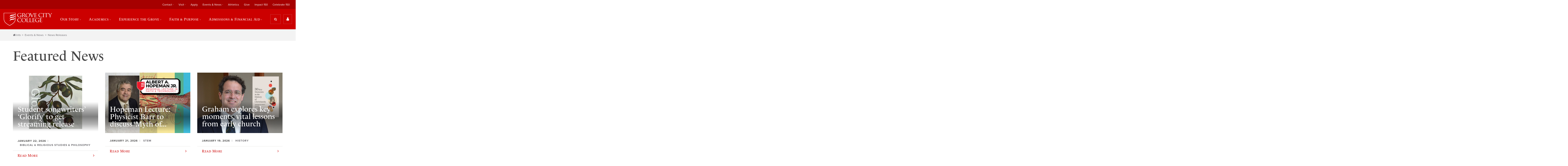

--- FILE ---
content_type: text/html; charset=utf-8
request_url: https://www.gcc.edu/Info/Events-News/News-Releases/PgrID/4111/PageID/12/pid/4111/categoryid/59/categoryname/media-coverage
body_size: 133829
content:
<!DOCTYPE html>
<html  lang="en-US">
<head id="Head"><meta content="text/html; charset=UTF-8" http-equiv="Content-Type" />

<meta name="viewport" content="width=device-width, initial-scale=1.0">

<link rel="stylesheet" href="https://use.typekit.net/ici6coc.css">

<link rel="stylesheet" href="https://use.fontawesome.com/4fae62d6ea.css">

<!-- begin CBE code -->
<script>
    (function(a,b,c,d,e,f,g) {
    a[e] = a[e] || function() {(a[e].q = a[e].q || []).push(arguments)};f=b.createElement(c);
    g=b.getElementsByTagName(c)[0];f.async=1;f.src=d+"/cbe/cbe.js";g.parentNode.insertBefore(f,g);
    })(window,document,"script","https://cbe.capturehighered.net","_cbe");

    _cbe("create","e0d51135");
    _cbe("log","pageview");
</script>
<!-- end CBE code -->

<!-- Google Tag Manager -->
<script>(function(w,d,s,l,i){w[l]=w[l]||[];w[l].push({'gtm.start':
new Date().getTime(),event:'gtm.js'});var f=d.getElementsByTagName(s)[0],
j=d.createElement(s),dl=l!='dataLayer'?'&l='+l:'';j.async=true;j.src=
'https://www.googletagmanager.com/gtm.js?id='+i+dl;f.parentNode.insertBefore(j,f);
})(window,document,'script','dataLayer','GTM-P2XJBWZ');</script>
<!-- End Google Tag Manager -->

<!-- Google tag (gtag.js) -->
<script async src="https://www.googletagmanager.com/gtag/js?id=G-SDG851JYLH"></script>
<script>
  window.dataLayer = window.dataLayer || [];
  function gtag(){dataLayer.push(arguments);}
  gtag('js', new Date());

  gtag('config', 'G-SDG851JYLH');
</script>
<!-- End Google tag (gtag.js) -->
<title>
	 Grove City College
</title><meta id="MetaRobots" name="ROBOTS" content="INDEX, FOLLOW" /><link href="/Resources/Shared/stylesheets/dnndefault/7.0.0/default.css?cdv=1222" type="text/css" rel="stylesheet"/><link href="/Resources/Search/SearchSkinObjectPreview.css?cdv=1222" type="text/css" rel="stylesheet"/><link href="/Portals/_default/skins/grove/skin.css?cdv=1222" type="text/css" rel="stylesheet"/><link href="/DesktopModules/EasyDNNnews/Templates/_default/Ozone/Ozone.css?cdv=1222" type="text/css" rel="stylesheet"/><link href="/DesktopModules/EasyDNNNews/Templates/0/Ozone/Ozone.css?cdv=1222" type="text/css" rel="stylesheet"/><link href="/Portals/0/portal.css?cdv=1222" type="text/css" rel="stylesheet"/><link href="/Portals/_default/skins/grove/DDRMenu/breadcrumb/breadcrumb.css?cdv=1222" type="text/css" rel="stylesheet"/><link href="/DesktopModules/EasyDNNNews/static/rateit/css/rateit.css?cdv=1222" type="text/css" rel="stylesheet"/><link href="/DesktopModules/EasyDNNNews/static/common/common.css?cdv=1222" type="text/css" rel="stylesheet"/><script src="/DesktopModules/EasyDNNNews/static/eds_jquery/eds_jq.js?cdv=1222" type="text/javascript"></script><script src="/Resources/libraries/jQuery/03_05_01/jquery.js?cdv=1222" type="text/javascript"></script><script src="/Resources/libraries/jQuery-Migrate/03_02_00/jquery-migrate.js?cdv=1222" type="text/javascript"></script><script src="/Resources/libraries/jQuery-UI/01_12_01/jquery-ui.js?cdv=1222" type="text/javascript"></script><link rel='SHORTCUT ICON' href='/Portals/0/favicon2.ico?ver=YAYNUauHSRuGuyTHR0TUjA%3d%3d' type='image/x-icon' /><meta name="eds__GmapsInitData" content="{&quot;instanceGlobal&quot;:&quot;EasyDnnSolutions1_1_instance&quot;,&quot;google&quot;:{&quot;maps&quot;:{&quot;api&quot;:{&quot;key&quot;:&quot;&quot;,&quot;libraries&quot;:[&quot;geometry&quot;,&quot;places&quot;]}}}}" /><script async type='text/javascript' src='https://dnnapi.com/analytics/js/2026256.js'></script><meta name="viewport" content="initial-scale=1.0,width=device-width" /></head>
<body id="Body">
    
    <form method="post" action="/Info/Events-News/News-Releases/PgrID/4111/PageID/12/pid/4111/categoryid/59/categoryname/media-coverage" onsubmit="javascript:return WebForm_OnSubmit();" id="Form" enctype="multipart/form-data">
<div class="aspNetHidden">
<input type="hidden" name="__EVENTTARGET" id="__EVENTTARGET" value="" />
<input type="hidden" name="__EVENTARGUMENT" id="__EVENTARGUMENT" value="" />
<input type="hidden" name="__VIEWSTATE" id="__VIEWSTATE" value="E6XvLITv0y0qfojqibpmxhw45WulPDLIuuKqQyS2wg2HU9/EXEEXLmmWttpfc4Iv96HvrBU+RB+GQcGioStHSPN9zbR7jILr2NPqFYogmJI/EQZ4dH+3hQ3SnnaMZ0Hn1Ldeb1Y3ewk2ybB/0Up2Ydg56P1lBkN7oYZZNTXMImMrTfRhn1Lc+GhYHUXGG5034Fh6AY+Sa0//amw3ki943aX/6IZCXgiWREeO3Wcp4wd9JcbMeFYR+hMfSJ0Khy5nwEJvJD6UjqVv5rQNq2HDhNnzMOKyhdu6BY5n+Ig0mouftzawg3URDbD/M3t2NpcjTpR1JbSvf0z14sz/hJVnEXqQZHWSUi/+m5xWmGobF0GjOFEZzeotuv9BrGaNZ/DM5r1mobQEYt5fN1VKmqJ0G3slzf948sJY5ZvxbLgEMbDEuW+3qS6AMMGUKJFL4Ov5S9Ae/p5lcD8WGjSqeKywbWTsivhdq5pO1MrDwYoUC4tSn8Xy3LPOEuGQQnvP/EoXvhTGgf2jknXhqeMvFs8IG2OEaYjGR7NsF3ECKygDg2Q0UW+8lZIj2WuZ6pwFyKc7H5STwlIApmpL+yICxclUWcFbItAbJpnTwxzCgICrdaVskPKfODmXagpZRlVpavXbyrzrxVsvPfeA1GBQEhlsZdBsZxn9lUhn/iGRH9WGpRl/xFV7pzpAp9jYainbFE8Kw47t4hPXvugXAhoz36k8LKOSrxybJiH4DtyZ43YpU/4TngF9GGEz4+j0Y8t1c1/WpAchK5mhlKPOeUu9Bu8K/u1JY7YXN8j+sgdpqJiYm91uPhuBdnXd7JSxDpWS1m6LoKg1bbB1GfJVbJtLVHoAX2oyOdvTZIdm6ViOqv3UfaEBnIs+sr/VgyRuSXjUo6j2KuBodQ4pMyi8Y+g1nHBfl0KWkyVMXZLMM0cjwGaSOH0+FSHN5U6nCwD+nfTdXDuJgkvgj/qt+wpKWXm/t1cdd9CeAJZGGmtSrCmojKtk6Dc6aMlJRT1HACo0Pw6J5lpgZwpvfT0mHfO01Lw+bcJUtJasje+EgW577iCyBCbuxTqPZ19OzLEbTxFQcfXtKh2uyRrmMKw+lCD4MXxS2p/q1JjWA2Y9dLokpOhVdXf0kpRj+kaPC3VEsCXpQJxOFDqVQDPXmCkacsoQBdmm0cHAZcnGDnHTzRzu/hhVeNLw2vXZAGB8rUrPPiO5+CTkDpG7uvyXrg==" />
</div>

<script type="text/javascript">
//<![CDATA[
var theForm = document.forms['Form'];
if (!theForm) {
    theForm = document.Form;
}
function __doPostBack(eventTarget, eventArgument) {
    if (!theForm.onsubmit || (theForm.onsubmit() != false)) {
        theForm.__EVENTTARGET.value = eventTarget;
        theForm.__EVENTARGUMENT.value = eventArgument;
        theForm.submit();
    }
}
//]]>
</script>


<script src="/WebResource.axd?d=pynGkmcFUV0HBrEA_6dLNjkIOw0VpiNUBwt2OjmVqJcwBiO-FGHDmmBQHTM1&amp;t=638285921964787378" type="text/javascript"></script>


<script src="/ScriptResource.axd?d=nv7asgRUU0tDTetIx0rQaLhHVJazLvUEI-w6clizql-sI81MRtecR5zUPBB2YtTUmrANDWjDuolfQ4qcTIr7-dwUFsEgmokIUvRFsYnxAYxU8_H3xQvZHUxMlU01&amp;t=ffffffffe8f46b29" type="text/javascript"></script>
<script src="/ScriptResource.axd?d=NJmAwtEo3Io-YqBJ9v2sLVXnv6nko9rO5nvujHlTNskRouLI_O-P_p4lf-x1MT_2wiQO6ditr3FQX0N3fILSdqlhLfDdvoZs3NVBwBAH3BKLQ843Pa2ozl8cv7yORbSuf8baMg2&amp;t=13798092" type="text/javascript"></script>
<script src="/ScriptResource.axd?d=dwY9oWetJoK3AbdxoJPqoljy77W6aSoInOUiFM43e_16lpQsOAPwF9MuZqnKYTmo3-5foz6nMoFQ-z2cRIuwhsH4fEU57iWMyweMKYmV95q__Kj1EtB1gFBSuG2zcA-pLIGsTFHI7Z7NSz7R0&amp;t=13798092" type="text/javascript"></script>
<script type="text/javascript">
//<![CDATA[
function WebForm_OnSubmit() {
if (typeof(ValidatorOnSubmit) == "function" && ValidatorOnSubmit() == false) return false;
return true;
}
//]]>
</script>

<div class="aspNetHidden">

	<input type="hidden" name="__VIEWSTATEGENERATOR" id="__VIEWSTATEGENERATOR" value="CA0B0334" />
	<input type="hidden" name="__VIEWSTATEENCRYPTED" id="__VIEWSTATEENCRYPTED" value="" />
	<input type="hidden" name="__EVENTVALIDATION" id="__EVENTVALIDATION" value="VKcBzKIb3nLJU9hD07rKLer5GtkQ8/0ewd5inSE4rFGuTsTKU30E1f4lbuTXdZnitPtZ+2EB7SAdomw4HaN6odOkkbP12qEPjRVE56AVX0TGfZJOytQp6ppx8TXq4WerCzDK/FsJhO/79V9eh69uwc83A+Bez4wnDDj8ruygzrX57VutnYfi4WgM05ut2q17X8c+gg==" />
</div><script src="/js/dnn.js?cdv=1222" type="text/javascript"></script><script src="/js/dnn.modalpopup.js?cdv=1222" type="text/javascript"></script><script src="/js/dnncore.js?cdv=1222" type="text/javascript"></script><script src="/Resources/Search/SearchSkinObjectPreview.js?cdv=1222" type="text/javascript"></script><script src="/js/dnn.servicesframework.js?cdv=1222" type="text/javascript"></script><script src="/DesktopModules/EasyDNNNews/static/rateit/js/jquery.rateit_2.2.js?cdv=1222" type="text/javascript"></script><script src="/DesktopModules/EasyDNNnewsCategoriesMenu/js/category_menu_2.2.js?cdv=1222" type="text/javascript"></script><script src="/DesktopModules/EasyDNNNews/static/EasyDnnSolutions/EasyDnnSolutions_1.1_2.2.js?cdv=1222" type="text/javascript"></script>
<script type="text/javascript">
//<![CDATA[
Sys.WebForms.PageRequestManager._initialize('ScriptManager', 'Form', ['tdnn$ctr4110$ViewEasyDNNNewsSearch$upSearch','dnn_ctr4110_ViewEasyDNNNewsSearch_upSearch'], [], [], 90, '');
//]]>
</script>

        
        
        



<!-- Google Tag Manager (noscript) -->
<noscript>
<iframe src="https://www.googletagmanager.com/ns.html?id=GTM-P2XJBWZ" height="0" width="0" style="display:none;visibility:hidden"></iframe>
</noscript>
<!-- End Google Tag Manager (noscript) -->

<div class="overflow">
    <header>
    <div class="secondary">
        <div class="wrapper">
            <a href="/" class="logo">
                <img src="/Portals/0/gcc-logo-primary-1x.png" alt="logo" class="logo__img" />
            </a>
            <!-- Secondary Navigation -->
            <!-- Secondary Navigation -->

<nav class="secondary__nav">
    <ul class="secondary__list">
  <li class="secondary__item" data-state="inactive"><a class="secondary__link" data-state="inactive" href="https://www.gcc.edu/Info/Contact">Contact</a><ul class="secondary__list--child" style="display: none;">
      <li class="secondary__item--child"><a class="secondary__link--child" href="https://www.gcc.edu/Info/Contact/Request-Information">Request Information</a></li>
      <li class="secondary__item--child"><a class="secondary__link--child" href="https://www.gcc.edu/Info/Contact/Staff-Directory">Staff Directory</a></li>
      <li class="secondary__item--child"><a class="secondary__link--child" href="https://www.gcc.edu/Home/Academics/Faculty-Directory">Faculty Directory</a></li>
      <li class="secondary__item--child"><a class="secondary__link--child" href="https://www.gcc.edu/Utility/Offices/Offices-of-Marketing-Communications/Media-Kit">Media Kit</a></li>
      <li class="secondary__item--child"><a class="secondary__link--child" href="https://www.gcc.edu/Info/Contact">Contact Us</a></li>
    </ul>
  </li>
  <li class="secondary__item" data-state="inactive"><a class="secondary__link" data-state="inactive" href="https://www.gcc.edu/Info/Visit">Visit</a><ul class="secondary__list--child" style="display: none;">
      <li class="secondary__item--child"><a class="secondary__link--child" href="https://www.gcc.edu/Info/Visit">Visit Us</a></li>
      <li class="secondary__item--child"><a class="secondary__link--child" href="https://www.gcc.edu/Info/Visit/Daily-Visit-Options">Daily Visit Options</a></li>
      <li class="secondary__item--child"><a class="secondary__link--child" href="https://www.gcc.edu/Info/Visit/Open-Houses">Open Houses</a></li>
      <li class="secondary__item--child"><a class="secondary__link--child" href="https://www.youvisit.com/tour/grovecitycollege">Virtual Tour</a></li>
      <li class="secondary__item--child"><a class="secondary__link--child" href="https://www.gcc.edu/Info/Visit/Group-Visit">Group Visit</a></li>
      <li class="secondary__item--child"><a class="secondary__link--child" href="https://www.gcc.edu/Info/Visit/Summer-Camps">Summer Camps</a></li>
      <li class="secondary__item--child"><a class="secondary__link--child" href="https://www.gcc.edu/Info/Visit/Meet-us-on-the-road">Meet us on the road</a></li>
      <li class="secondary__item--child"><a class="secondary__link--child" href="https://www.gcc.edu/Info/Visit/Driving-Directions">Driving Directions</a></li>
      <li class="secondary__item--child"><a class="secondary__link--child" href="http://www.gcc.edu/Portals/0/GCC-CampusMap.pdf">Campus Map</a></li>
      <li class="secondary__item--child"><a class="secondary__link--child" href="https://www.gcc.edu/Info/Visit/Accommodations">Accommodations</a></li>
      <li class="secondary__item--child"><a class="secondary__link--child" href="https://www.gcc.edu/Info/Visit/Dining">Dining</a></li>
      <li class="secondary__item--child"><a class="secondary__link--child" href="https://www.gcc.edu/Info/Visit/Regional-Attractions">Regional Attractions</a></li>
    </ul>
  </li>
  <li class="secondary__item" data-state="inactive"><a class="secondary__link" data-state="inactive" href="https://www.gcc.edu/Home/Admissions-Financial-Aid/Applying-to-Grove-City-College">Apply</a></li>
  <li class="secondary__item" data-state="inactive"><a class="secondary__link" data-state="inactive" href="https://www.gcc.edu/Info/Events-News">Events &amp; News</a><ul class="secondary__list--child" style="display: none;">
      <li class="secondary__item--child"><a class="secondary__link--child" href="https://www.gcc.edu/Info/Events-News">Events &amp; News</a></li>
      <li class="secondary__item--child"><a class="secondary__link--child" href="http://alumni.gcc.edu/s/1472/17/events.aspx?sid=1472&amp;gid=1&amp;pgid=1266">Alumni &amp; Friends Events</a></li>
      <li class="secondary__item--child"><a class="secondary__link--child" href="https://www.gcc.edu/Info/Events-News/Calendar">Calendar</a></li>
      <li class="secondary__item--child"><a class="secondary__link--child" href="https://www.gcc.edu/Info/Visit/Open-Houses">Open Houses</a></li>
      <li class="secondary__item--child"><a class="secondary__link--child" href="https://www.gcc.edu/Info/Events-News/Commencement-2026">Commencement 2026</a></li>
      <li class="secondary__item--child"><a class="secondary__link--child" href="https://www.gcc.edu/Info/Events-News/Commencement-Archive">Commencement Archive</a></li>
      <li class="secondary__item--child"><a class="secondary__link--child" href="https://www.gcc.edu/Info/Events-News/Student-Publications">Student Publications</a></li>
      <li class="secondary__item--child"><a class="secondary__link--child" href="https://www.gcc.edu/Utility/Offices/Offices-of-Marketing-Communications/Media-Coverage">Media Coverage</a></li>
      <li class="secondary__item--child"><a class="secondary__link--child" href="https://www.gcc.edu/Info/Events-News/News-Releases">News Releases</a></li>
      <li class="secondary__item--child"><a class="secondary__link--child" href="https://issuu.com/grovecitycollege/stacks/99fbe0dc411946b391de90047c479d2e">GeDunk Alumni Magazine</a></li>
      <li class="secondary__item--child"><a class="secondary__link--child" href="https://www.gcc.edu/Info/Events-News/Live-Recorded-Events">Live &amp; Recorded Events</a></li>
      <li class="secondary__item--child"><a class="secondary__link--child" href="https://www.gcc.edu/Info/Events-News/Life-of-the-Mind-Lectures">Life of the Mind Lectures</a></li>
    </ul>
  </li>
  <li class="secondary__item" data-state="inactive"><a class="secondary__link" data-state="inactive" href="http://athletics.gcc.edu/">Athletics</a></li>
  <li class="secondary__item" data-state="inactive"><a class="secondary__link" data-state="inactive" href="https://securelb.imodules.com/s/1472/index.aspx?sid=1472&amp;gid=1&amp;pgid=683&amp;cid=1644">Give</a></li>
  <li class="secondary__item" data-state="inactive"><a class="secondary__link" data-state="inactive" href="https://www.giving.gcc.edu/s/1472/23/home.aspx">Impact 150</a></li>
  <li class="secondary__item" data-state="inactive"><a class="secondary__link" data-state="inactive" href="https://www.gcc.edu/Celebrate-150">Celebrate 150</a></li>
</ul>
</nav>
        </div>
    </div>

    <div class="primary">
        <div class="wrapper">
            <a href="/" class="logo">
                <img src="/Portals/0/gcc-logo-primary-1x.png" alt="logo" class="logo__img" />
            </a>

            <!-- Primary Navigation -->
            <!-- Primary Navigation -->

<nav class="primary__nav">
    <ul class="primary__list">
  <div class="close-btn" data-state="inactive"><img srcset="/Portals/0/Images/close-icon-1x.png, /Portals/0/Images/close-icon-2x.png 2x" src="/Portals/0/Images/close-icon-1x.png.png" alt="close"></div>
  <li class="primary__item" data-state="inactive"><a class="primary__link" data-state="inactive" href="https://www.gcc.edu/Home/Our-Story">Our Story</a><div class="primary__list-wrapper" style="display: none;">
      <div class="primary__list-wrapper--child">
        <div class="primary__callout">
          <div class="primary__callout-title">Our Story</div>
          <div class="primary__callout-desc">Built on American values.</div><a class="btn-primary" href="https://www.gcc.edu/Home/Our-Story">
                                    Learn More
                                </a></div>
        <ul class="primary__list--child" style="display: none;">
          <li class="primary__item--child"><a class="primary__link--child" href="https://www.gcc.edu/Home/Our-Story/Distinctives">Our Distinctives</a></li>
          <li class="primary__item--child"><a class="primary__link--child" href="https://www.gcc.edu/Home/Our-Story/History">History</a></li>
          <li class="primary__item--child"><a class="primary__link--child" href="https://www.gcc.edu/Home/Our-Story/Faith-Freedom">Faith &amp; Freedom</a></li>
          <li class="primary__item--child"><a class="primary__link--child" href="https://www.gcc.edu/Home/Our-Story/By-the-Numbers">By the Numbers</a></li>
          <li class="primary__item--child"><a class="primary__link--child" href="https://www.gcc.edu/Home/Our-Story/Leadership-Teams">Leadership Teams</a></li>
          <li class="primary__item--child"><a class="primary__link--child" href="http://alumni.gcc.edu/s/1472/17/interior.aspx?sid=1472&amp;gid=1&amp;pgid=794">Our Alumni</a></li>
          <li class="primary__item--child"><a class="primary__link--child" href="https://www.gcc.edu/Home/Our-Story/The-Institute-for-Faith-Freedom">The Institute for Faith &amp; Freedom</a></li>
          <li class="primary__item--child"><a class="primary__link--child" href="https://www.gcc.edu/Center-Entrepreneurship-Innovation">Center for Entrepreneurship + Innovation</a></li>
          <li class="primary__item--child"><a class="primary__link--child" href="https://www.gcc.edu/Home/Our-Story/Center-for-Rural-Ministry">Center for Rural Ministry</a></li>
        </ul>
      </div>
    </div>
  </li>
  <li class="primary__item" data-state="inactive"><a class="primary__link" data-state="inactive" href="https://www.gcc.edu/Home/Academics">Academics</a><div class="primary__list-wrapper" style="display: none;">
      <div class="primary__list-wrapper--child">
        <div class="primary__callout">
          <div class="primary__callout-title">Academics</div>
          <div class="primary__callout-desc">Educating the entire you.</div><a class="btn-primary" href="https://www.gcc.edu/Home/Academics">
                                    Learn More
                                </a></div>
        <ul class="primary__list--child" style="display: none;">
          <li class="primary__item--child"><a class="primary__link--child" href="https://www.gcc.edu/Home/Academics/Majors-Departments">Majors &amp; Departments</a></li>
          <li class="primary__item--child"><a class="primary__link--child" href="https://www.gcc.edu/Home/Academics/Grad-School-Prep">Grad School Prep</a></li>
          <li class="primary__item--child"><a class="primary__link--child" href="https://www.gcc.edu/Home/Academics/Study-Abroad-Programs">Study Abroad Programs</a></li>
          <li class="primary__item--child"><a class="primary__link--child" href="https://www.gcc.edu/Home/Academics/Graduate-Online-Programs">Graduate &amp; Online Programs</a></li>
          <li class="primary__item--child"><a class="primary__link--child" href="https://www.gcc.edu/Home/Academics/Faculty-Directory">Faculty Directory</a></li>
          <li class="primary__item--child"><a class="primary__link--child" href="https://www.gcc.edu/Home/Academics/Academic-Resource-Center">Academic Resource Center</a></li>
          <li class="primary__item--child"><a class="primary__link--child" href="https://www.gcc.edu/Home/Academics/Accreditations-Affiliations">Accreditations &amp; Affiliations</a></li>
          <li class="primary__item--child"><a class="primary__link--child" href="https://www.gcc.edu/Utility/Offices/Registrar/Transcript-Request">Request a Transcript</a></li>
          <li class="primary__item--child"><a class="primary__link--child" href="https://www.gcc.edu/Home/Admissions-Financial-Aid/Applying-to-Grove-City-College/How-To-Apply/Dual-Enrollment-Program">Dual Enrollment Program</a></li>
          <li class="primary__item--child"><a class="primary__link--child" href="https://www.gcc.edu/Utility/Offices/Registrar/Undergraduate-Online-Courses">Online Courses</a></li>
        </ul>
      </div>
    </div>
  </li>
  <li class="primary__item" data-state="inactive"><a class="primary__link" data-state="inactive" href="https://www.gcc.edu/Home/Experience-the-Grove">Experience the Grove</a><div class="primary__list-wrapper" style="display: none;">
      <div class="primary__list-wrapper--child">
        <div class="primary__callout">
          <div class="primary__callout-title">Experience the Grove</div>
          <div class="primary__callout-desc">A community so unique, we have our own name.</div><a class="btn-primary" href="https://www.gcc.edu/Home/Experience-the-Grove">
                                    Learn More
                                </a></div>
        <ul class="primary__list--child" style="display: none;">
          <li class="primary__item--child"><a class="primary__link--child" href="https://www.gcc.edu/Home/Experience-the-Grove/Organizations-Clubs">Organizations &amp; Clubs</a></li>
          <li class="primary__item--child"><a class="primary__link--child" href="https://www.gcc.edu/Home/Experience-the-Grove/Campus-Life">Campus Life</a></li>
          <li class="primary__item--child"><a class="primary__link--child" href="http://athletics.gcc.edu/">Athletics</a></li>
          <li class="primary__item--child"><a class="primary__link--child" href="https://www.gcc.edu/Home/Experience-Grove/Facilities">Facilities</a></li>
          <li class="primary__item--child"><a class="primary__link--child" href="https://www.youvisit.com/tour/grovecitycollege">Virtual Tour</a></li>
        </ul>
      </div>
    </div>
  </li>
  <li class="primary__item" data-state="inactive"><a class="primary__link" data-state="inactive" href="https://www.gcc.edu/Home/Faith-Purpose">Faith &amp; Purpose</a><div class="primary__list-wrapper" style="display: none;">
      <div class="primary__list-wrapper--child">
        <div class="primary__callout">
          <div class="primary__callout-title">Faith &amp; Purpose</div>
          <div class="primary__callout-desc">Who will you become?</div><a class="btn-primary" href="https://www.gcc.edu/Home/Faith-Purpose">
                                    Learn More
                                </a></div>
        <ul class="primary__list--child" style="display: none;">
          <li class="primary__item--child"><a class="primary__link--child" href="https://www.gcc.edu/Home/Faith-Purpose/Christian-Formation">Christian Formation</a></li>
          <li class="primary__item--child"><a class="primary__link--child" href="https://www.gcc.edu/Home/Faith-Purpose/Find-Your-Calling">Find Your Calling</a></li>
          <li class="primary__item--child"><a class="primary__link--child" href="https://vimeo.com/showcase/11072383">Chapel Livestream</a></li>
          <li class="primary__item--child"><a class="primary__link--child" href="https://www.gcc.edu/Home/Our-Story/Faith-Freedom/Vision-Mission-Values">Vision, Mission &amp; Values</a></li>
          <li class="primary__item--child"><a class="primary__link--child" href="https://www.gcc.edu/Home/Our-Story/Faith-Freedom/Statement-of-Faith">Statement of Faith</a></li>
        </ul>
      </div>
    </div>
  </li>
  <li class="primary__item" data-state="inactive"><a class="primary__link" data-state="inactive" href="https://www.gcc.edu/Home/Admissions-Financial-Aid">Admissions &amp; Financial Aid</a><div class="primary__list-wrapper" style="display: none;">
      <div class="primary__list-wrapper--child">
        <div class="primary__callout">
          <div class="primary__callout-title">Admissions &amp; Financial Aid</div>
          <div class="primary__callout-desc">You'll get more than what you pay for.</div><a class="btn-primary" href="https://www.gcc.edu/Home/Admissions-Financial-Aid">
                                    Learn More
                                </a></div>
        <ul class="primary__list--child" style="display: none;">
          <li class="primary__item--child"><a class="primary__link--child" href="https://www.gcc.edu/Home/Admissions-Financial-Aid">Admissions &amp; Financial Aid</a></li>
          <li class="primary__item--child"><a class="primary__link--child" href="https://www.gcc.edu/Home/Our-Story/Our-Distinctives/Why-Grove-City-College">Why Grove City College?</a></li>
          <li class="primary__item--child"><a class="primary__link--child" href="https://www.gcc.edu/Info/Visit">Visit Us</a></li>
          <li class="primary__item--child"><a class="primary__link--child" href="https://www.gcc.edu/Home/Admissions-Financial-Aid/Financial-Aid-Scholarships">Financial Aid &amp; Scholarships</a></li>
          <li class="primary__item--child"><a class="primary__link--child" href="https://www.gcc.edu/Home/Admissions-Financial-Aid/Applying-to-Grove-City-College">Applying to Grove City College</a></li>
          <li class="primary__item--child"><a class="primary__link--child" href="https://www.gcc.edu/Utility/Info-For/New-Students/Accepted-Students">Accepted Students</a></li>
          <li class="primary__item--child"><a class="primary__link--child" href="https://www.gcc.edu/Home/Admissions-Financial-Aid/Applying-to-Grove-City-College/How-To-Apply/Dual-Enrollment-Program">Dual Enrollment Program</a></li>
          <li class="primary__item--child"><a class="primary__link--child" href="https://www.gcc.edu/Utility/Offices/Registrar/Undergraduate-Online-Courses">Online Courses</a></li>
          <li class="primary__item--child"><a class="primary__link--child" href="https://www.gcc.edu/Home/Admissions-Financial-Aid/College-Search-Resources">College Search Resources</a></li>
          <li class="primary__item--child"><a class="primary__link--child" href="https://www.gcc.edu/Home/Admissions-Financial-Aid/Meet-the-Admissions-Staff">Meet the Admissions Staff</a></li>
        </ul>
      </div>
    </div>
  </li>
</ul>
</nav>
            <div class="search-utility-wrapper">
                <div id="dnn_HeaderSearchUtilityPane"><div class="DnnModule DnnModule-DNN_HTML DnnModule-1670 DnnVersionableControl"><a name="1670"></a><div id="dnn_ctr1670_ContentPane" class="clearfix module-clean"><!-- Start_Module_1670 --><div id="dnn_ctr1670_ModuleContent" class="DNNModuleContent ModDNNHTMLC">
	<div id="dnn_ctr1670_HtmlModule_lblContent"><div class="search-btn search-utility__btn" data-state="inactive">
	<i class="fa fa-search" aria-hidden="true"></i>
	<span class="search-btn__label">Search</span>
</div>
<div class="utility-btn" data-state="inactive">
	<i class="fa fa-user" aria-hidden="true"></i>
</div>
<div class="utility-btn-mobile search-utility__btn" data-state="inactive">
	<i class="fa fa-user" aria-hidden="true"></i>
</div>
<div class="menu-btn utility-btn-mobile search-utility__btn" data-state="inactive">
	<i class="fa fa-bars" aria-hidden="true"></i>
</div></div>




</div><!-- End_Module_1670 --></div>

















</div></div>
            </div>
        </div>
    </div>

    <!-- searchbox -->
    <div class="searchbox" role="search" data-state="inactive">
        <div class="wrapper">
            <label for="search_term" class="searchbox__label">Site Search</label>
            <span id="dnn_dnnSearch_ClassicSearch">
    
    
    <span class="searchInputContainer" data-moreresults="See More Results" data-noresult="No Results Found">
        <input name="dnn$dnnSearch$txtSearch" type="text" maxlength="255" size="20" id="dnn_dnnSearch_txtSearch" class="NormalTextBox" aria-label="Search" autocomplete="off" placeholder="Search..." />
        <a class="dnnSearchBoxClearText" title="Clear search text"></a>
    </span>
    <a id="dnn_dnnSearch_cmdSearch" class="SkinObject" href="javascript:__doPostBack(&#39;dnn$dnnSearch$cmdSearch&#39;,&#39;&#39;)">Search</a>
</span>


<script type="text/javascript">
    $(function() {
        if (typeof dnn != "undefined" && typeof dnn.searchSkinObject != "undefined") {
            var searchSkinObject = new dnn.searchSkinObject({
                delayTriggerAutoSearch : 400,
                minCharRequiredTriggerAutoSearch : 2,
                searchType: 'S',
                enableWildSearch: true,
                cultureCode: 'en-US',
                portalId: -1
                }
            );
            searchSkinObject.init();
            
            
            // attach classic search
            var siteBtn = $('#dnn_dnnSearch_SiteRadioButton');
            var webBtn = $('#dnn_dnnSearch_WebRadioButton');
            var clickHandler = function() {
                if (siteBtn.is(':checked')) searchSkinObject.settings.searchType = 'S';
                else searchSkinObject.settings.searchType = 'W';
            };
            siteBtn.on('change', clickHandler);
            webBtn.on('change', clickHandler);
            
            
        }
    });
</script>

            <div id="dnn_HeaderQuickLinksPane"><div class="DnnModule DnnModule-DNN_HTML DnnModule-1684 DnnVersionableControl"><a name="1684"></a><div id="dnn_ctr1684_ContentPane" class="clearfix module-clean"><!-- Start_Module_1684 --><div id="dnn_ctr1684_ModuleContent" class="DNNModuleContent ModDNNHTMLC">
	<div id="dnn_ctr1684_HtmlModule_lblContent"><ul class="quick-links">
	<li class="quick-links__item">
	Top Searches:
	</li>
	<li class="quick-links__item">
	<a class="quick-links__link" href="/Home/Academics/Majors-Departments">
	Programs
	</a>
	</li>
	<li class="quick-links__item">
	<a class="quick-links__link" href="http://athletics.gcc.edu/" target="_blank">
	Athletics
	</a>
	</li>
	<li class="quick-links__item">
	<a class="quick-links__link" href="http://www.youvisit.com/tour/grovecitycollege?tourid=tour1_10_05_15_71415&pl=v&m_prompt=1" target="_blank">
	Virtual Tour
	</a>
	</li>
	<li class="quick-links__item">
	<a class="quick-links__link" href="/Home/Academics/Faculty-Directory">
	Faculty Directory
	</a>
	</li>
</ul></div>




</div><!-- End_Module_1684 --></div>

















</div></div>
        </div>
    </div>

    <div class="utility">
        <div class="wrapper">
            <!-- Utility Navigation -->
            <!-- Utility Navigation -->

<nav class="utility__nav">
	<ul class="utility__list" data-state="active">
  <div class="close-btn" data-state="inactive"><img srcset="/Portals/0/Images/close-icon-1x.png, /Portals/0/Images/close-icon-2x.png 2x" src="/Portals/0/Images/close-icon-1x.png.png" alt="close"></div>
  <li class="utility__item" data-state="inactive"><a class="utility__link" data-state="inactive" href="https://www.gcc.edu/Utility/Portals">Portals</a><ul class="utility__list--child">
      <li class="utility__item--child"><a class="utility__link--child" href="https://my.gcc.edu/ics">My GCC</a></li>
      <li class="utility__item--child"><a class="utility__link--child" href="http://alumni.gcc.edu/s/1472/start.aspx">Alumni Login</a></li>
    </ul>
  </li>
  <li class="utility__item" data-state="inactive"><a class="utility__link" data-state="inactive" href="https://www.gcc.edu/Utility/Info-For">Info For</a><ul class="utility__list--child">
      <li class="utility__item--child"><a class="utility__link--child" href="https://www.gcc.edu/Utility/Info-For/Parents-Guardians">Parents &amp; Guardians</a></li>
      <li class="utility__item--child"><a class="utility__link--child" href="http://alumni.gcc.edu/s/1472/start.aspx">Alumni &amp; Friends</a></li>
      <li class="utility__item--child"><a class="utility__link--child" href="http://www.giving.gcc.edu">Donors</a></li>
      <li class="utility__item--child"><a class="utility__link--child" href="https://www.gcc.edu/Utility/Info-For/Educators">Educators</a></li>
      <li class="utility__item--child"><a class="utility__link--child" href="https://www.gcc.edu/Utility/Info-For/Employers">Employers</a></li>
      <li class="utility__item--child"><a class="utility__link--child" href="https://www.gcc.edu/Utility/Info-For/New-Students">New Students</a></li>
    </ul>
  </li>
  <li class="utility__item" data-state="inactive"><a class="utility__link" data-state="inactive" href="https://www.gcc.edu/Utility/Offices">Offices</a><ul class="utility__list--child">
      <li class="utility__item--child"><a class="utility__link--child" href="https://www.gcc.edu/Utility/Offices/Institutional-Advancement">Institutional Advancement</a></li>
      <li class="utility__item--child"><a class="utility__link--child" href="https://www.gcc.edu/Utility/Offices/Bookstore">Bookstore</a></li>
      <li class="utility__item--child"><a class="utility__link--child" href="https://www.gcc.edu/Utility/Offices/Registrar">Registrar</a></li>
      <li class="utility__item--child"><a class="utility__link--child" href="https://www.gcc.edu/Utility/Offices/Office-of-Admissions">Office of Admissions</a></li>
      <li class="utility__item--child"><a class="utility__link--child" href="https://www.gcc.edu/Utility/Offices/Office-of-Financial-Aid">Office of Financial Aid</a></li>
      <li class="utility__item--child"><a class="utility__link--child" href="https://www.gcc.edu/Utility/Offices/Office-of-Career-Services">Office of Career Services</a></li>
      <li class="utility__item--child"><a class="utility__link--child" href="https://www.gcc.edu/Utility/Offices/Stan-Karen-Johnson-Office-of-Global-Programs">Stan &amp; Karen Johnson Office of Global Programs</a></li>
      <li class="utility__item--child"><a class="utility__link--child" href="https://www.gcc.edu/Utility/Offices/Imago-Dei-Office">Imago Dei Office</a></li>
      <li class="utility__item--child"><a class="utility__link--child" href="https://www.gcc.edu/Utility/Offices/Offices-of-Marketing-Communications">Offices of Marketing &amp; Communications</a></li>
      <li class="utility__item--child"><a class="utility__link--child" href="https://www.gcc.edu/Utility/Offices/Information-Technology-Services">Information Technology Services (ITS)</a></li>
      <li class="utility__item--child"><a class="utility__link--child" href="https://www.gcc.edu/Utility/Offices/Residence-Life">Residence Life</a></li>
      <li class="utility__item--child"><a class="utility__link--child" href="https://www.gcc.edu/Utility/Offices/Zerbe-Health-Wellness-Center">Zerbe Health &amp; Wellness Center</a></li>
      <li class="utility__item--child"><a class="utility__link--child" href="https://www.gcc.edu/Utility/Offices/Counseling-Center">Counseling Center</a></li>
    </ul>
  </li>
</ul>
</nav>
        </div>
    </div>

</header>
    <main class="landing-page landing-page--var">	
        <!-- Featured News Stories -->
        <nav class="breadcrumbs">
    <div class="wrapper">
        <ul class="breadcrumbs__list">
  <li class="breadcrumbs__item"><a href="https://www.gcc.edu/Info" class="breadcrumbs__link">Info</a></li>
  <li class="breadcrumbs__item"><a href="https://www.gcc.edu/Info/Events-News" class="breadcrumbs__link">Events &amp; News</a></li>
  <li class="breadcrumbs__item"><a href="https://www.gcc.edu/Info/Events-News/News-Releases" class="breadcrumbs__link">News Releases</a></li>
</ul>
    </div>
</nav>
        <section class="content">
            <div class="wrapper wrapper--largest-max-width">
                <div id="dnn_NewsFeatureArticlesPane"><div class="DnnModule DnnModule-DNN_HTML DnnModule-4105 DnnVersionableControl"><a name="4105"></a><div id="dnn_ctr4105_ContentPane" class="clearfix module-clean"><!-- Start_Module_4105 --><div id="dnn_ctr4105_ModuleContent" class="DNNModuleContent ModDNNHTMLC">
	<div id="dnn_ctr4105_HtmlModule_lblContent"><h1>Featured News</h1></div>




</div><!-- End_Module_4105 --></div>

















</div></div>
                <div class="row cards cards--3">
                    <div id="dnn_NewsFeatureArticlesListPane"><div class="DnnModule DnnModule-EasyDNNnews DnnModule-4104"><a name="4104"></a><div id="dnn_ctr4104_ContentPane" class="clearfix module-clean"><!-- Start_Module_4104 --><div id="dnn_ctr4104_ModuleContent" class="DNNModuleContent ModEasyDNNnewsC">
	

<script type="text/javascript">
	/*<![CDATA[*/
	
	
	
	
	
	
	
	
	
	
	

	eds3_5_jq(function ($) {
		if (typeof edn_fluidvids != 'undefined')
			edn_fluidvids.init({
				selector: ['.edn_fluidVideo iframe'],
				players: ['www.youtube.com', 'player.vimeo.com']
			});
		
		
		

	});
	/*]]>*/
</script>



<div class="eds_news_module_4104 news eds_subCollection_news eds_news_Ozone eds_template_List_Article_News_Feature_2 eds_styleSwitchCriteria_module-4104">
	

	

	<div id="dnn_ctr4104_ViewEasyDNNNewsMain_ctl00_pnlListArticles">
		
		
		<div class="edn_4104_article_list_wrapper"><!--ArticleTemplate-->
<a class="card t__shadow--hover" href="https://www.gcc.edu/Home/News-Archive/News-Article/student-songwriters-glorify-to-get-streaming-release" target="_self">
	<div class="card__img">
       
      	<img src="/Portals/0/EasyDNNnews/Uploads/8451/glorify_feature.jpg" alt="Student songwriters’ ‘Glorify’ to get streaming release">
      
      
		<div class="content">
			<div class="featured-article__copy">
				<h4 class="featured-article__copy__headline">Student songwriters’ ‘Glorify’ to get streaming release</h4>
			</div>
		</div>
	</div><!--/.card__img-->
	<div class="card__detail">
		<div class="card__meta">
			<span class="card__date">January 22, 2026</span>
			<span class="card__category"><span class="Biblical_Religious_Studies_Philosophy EDNcategorycolor-default">Biblical & Religious Studies & Philosophy</span></span>
		</div><!--/.card__meta-->
      <!---->
	</div><!--/.card__detail-->
	<div class="card__btn">
		Read More<i class="fa fa-angle-right" aria-hidden="true"></i>
		</div><!--/.card__btn-->
</a>
<!--ArticleTemplate-->
<a class="card t__shadow--hover" href="https://www.gcc.edu/Home/News-Archive/News-Article/hopeman-lecture-physicist-barr-to-discuss-myth-of-conflict" target="_self">
	<div class="card__img">
       
      	<img src="/Portals/0/EasyDNNnews/Uploads/8450/barr_hopeman_feature.jpg" alt="Hopeman Lecture: Physicist Barr to discuss ‘Myth of...">
      
      
		<div class="content">
			<div class="featured-article__copy">
				<h4 class="featured-article__copy__headline">Hopeman Lecture: Physicist Barr to discuss ‘Myth of...</h4>
			</div>
		</div>
	</div><!--/.card__img-->
	<div class="card__detail">
		<div class="card__meta">
			<span class="card__date">January 21, 2026</span>
			<span class="card__category"><span class="STEM EDNcategorycolor-default">STEM</span></span>
		</div><!--/.card__meta-->
      <!---->
	</div><!--/.card__detail-->
	<div class="card__btn">
		Read More<i class="fa fa-angle-right" aria-hidden="true"></i>
		</div><!--/.card__btn-->
</a>
<!--ArticleTemplate-->
<a class="card t__shadow--hover" href="https://www.gcc.edu/Home/News-Archive/News-Article/graham-explores-key-moments-vital-lessons-from-early-church" target="_self">
	<div class="card__img">
       
      	<img src="/Portals/0/EasyDNNnews/Uploads/8434/graham_key_feature.jpg" alt="Graham explores key moments, vital lessons from early church">
      
      
		<div class="content">
			<div class="featured-article__copy">
				<h4 class="featured-article__copy__headline">Graham explores key moments, vital lessons from early church</h4>
			</div>
		</div>
	</div><!--/.card__img-->
	<div class="card__detail">
		<div class="card__meta">
			<span class="card__date">January 19, 2026</span>
			<span class="card__category"><span class="History EDNcategorycolor-default">History</span></span>
		</div><!--/.card__meta-->
      <!---->
	</div><!--/.card__detail-->
	<div class="card__btn">
		Read More<i class="fa fa-angle-right" aria-hidden="true"></i>
		</div><!--/.card__btn-->
</a>
</div><!--ArticleRepeat:After:-->
 

		
	
	</div>

	

	
	
	
	
</div>










</div><!-- End_Module_4104 --></div>

















</div></div>
                </div>
            </div><!--/.wrapper-->
        </section><!--/.content-->
        <!-- News Archive -->
        <section class="content no-top-padding">
            <!-- sidebar -->
            <aside class="sidebar sticky">
                <h4 class="sidebar-title">News Releases</h4>
                <div class="sub-search">
                    <label for="sub-search_term" class="sub-search__label">Search Archive</label>
                    <div class="input-group">
                        <div id="dnn_NewsSideBarSearchPane"><div class="DnnModule DnnModule-EasyDNNnewsSearch DnnModule-4110"><a name="4110"></a><div id="dnn_ctr4110_ContentPane" class="clearfix module-clean"><!-- Start_Module_4110 --><div id="dnn_ctr4110_ModuleContent" class="DNNModuleContent ModEasyDNNnewsSearchC">
	

<div class="eds_news_Ozone eds_subCollection_search eds_styleSwitchCriteria_module-4110 eds_template_default">
	
	
	<div id="dnn_ctr4110_ViewEasyDNNNewsSearch_upSearch">
		
			
			<div id="dnn_ctr4110_ViewEasyDNNNewsSearch_pnlSimpleSearch" class="search_input button_outside" onkeypress="javascript:return WebForm_FireDefaultButton(event, &#39;dnn_ctr4110_ViewEasyDNNNewsSearch_btnSearch&#39;)">
			
				<div id="dnn_ctr4110_ViewEasyDNNNewsSearch_pnlSearchBoxValue" class="input">
					<input name="dnn$ctr4110$ViewEasyDNNNewsSearch$tbSearchText" type="text" id="dnn_ctr4110_ViewEasyDNNNewsSearch_tbSearchText" placeholder="Search" title="Search" aria-label="Search" />
					<span id="dnn_ctr4110_ViewEasyDNNNewsSearch_rfvtbSearchText" style="visibility:hidden;"></span>
				</div>
				<a id="dnn_ctr4110_ViewEasyDNNNewsSearch_btnSearch" class="do_search" href="javascript:WebForm_DoPostBackWithOptions(new WebForm_PostBackOptions(&quot;dnn$ctr4110$ViewEasyDNNNewsSearch$btnSearch&quot;, &quot;&quot;, true, &quot;vgNewsSearch4110&quot;, &quot;&quot;, false, true))"><span>Search</span></a>
			
		</div>
		
	</div>
	
	
</div>

</div><!-- End_Module_4110 --></div>

















</div></div>
                    </div><!--/.input-group-->
                </div><!--/.sub-searchbox-->
                <div id="dnn_NewsSideBarCategoryYearPane"><div class="DnnModule DnnModule-EasyDNNnewsCategoriesMenu DnnModule-4106"><a name="4106"></a><div id="dnn_ctr4106_ContentPane" class="clearfix module-clean"><!-- Start_Module_4106 --><div id="dnn_ctr4106_ModuleContent" class="DNNModuleContent ModEasyDNNnewsCategoriesMenuC">
	
<div class="category_menu eds_news_Ozone eds_subCollection_categoryMenu eds_styleSwitchCriteria_module-4106 eds_template_TemplatedMenu_CategoriesMenuEvents">
	
<ul class="sidebar__list sidebar__list--filter">
    <li class="sidebar__item sidebar__item--filter">
        <a class="sidebar__link sidebar__link--filter" data-state="inactive">
            Category
        </a>
        <button class="sidebar__link--toggle sidebar__link--toggle--parent js-sidebar__link--toggle fa-toogle-arrow" data-state="inactive">
        </button>
        <ul class="sidebar__list--child sidebar__list--child--filter">



<li class="node level_0 hasChild opened">

    <li class="sidebar__item--child sidebar__item--child--filter">
        <a class="sidebar__link--child sidebar__link--child--filter"href="https://www.gcc.edu/Info/Events-News/News-Releases/category/all-news" title="All News">
            All News
        </a>
    </li>



<ul><li class="node level_1 hasChild opened">

    <li class="sidebar__item--child sidebar__item--child--filter">
        <a class="sidebar__link--child sidebar__link--child--filter"href="https://www.gcc.edu/Info/Events-News/News-Releases/category/campus" title="Campus">
            Campus
        </a>
    </li>



<ul><li class="node level_2">

    <li class="sidebar__item--child sidebar__item--child--filter">
        <a class="sidebar__link--child sidebar__link--child--filter"href="https://www.gcc.edu/Info/Events-News/News-Releases/category/chapel" title="Chapel">
            Chapel
        </a>
    </li>



</li><li class="node level_2 active">

    <li class="sidebar__item--child sidebar__item--child--filter">
        <a class="sidebar__link--child sidebar__link--child--filter"href="https://www.gcc.edu/Info/Events-News/News-Releases/category/media-coverage" title="Media Coverage">
            Media Coverage
        </a>
    </li>



</li><li class="node level_2">

    <li class="sidebar__item--child sidebar__item--child--filter">
        <a class="sidebar__link--child sidebar__link--child--filter"href="https://www.gcc.edu/Info/Events-News/News-Releases/category/student-life" title="Student Life">
            Student Life
        </a>
    </li>



</li><li class="node level_2">

    <li class="sidebar__item--child sidebar__item--child--filter">
        <a class="sidebar__link--child sidebar__link--child--filter"href="https://www.gcc.edu/Info/Events-News/News-Releases/category/theatre" title="Theatre">
            Theatre
        </a>
    </li>



</li></ul></li><li class="node level_1 hasChild opened">

    <li class="sidebar__item--child sidebar__item--child--filter">
        <a class="sidebar__link--child sidebar__link--child--filter"href="https://www.gcc.edu/Info/Events-News/News-Releases/category/academics" title="Academics">
            Academics
        </a>
    </li>



<ul><li class="node level_2 hasChild opened">

    <li class="sidebar__item--child sidebar__item--child--filter">
        <a class="sidebar__link--child sidebar__link--child--filter"href="https://www.gcc.edu/Info/Events-News/News-Releases/category/arts-letters" title="Arts & Letters">
            Arts & Letters
        </a>
    </li>



<ul><li class="node level_3">

    <li class="sidebar__item--child sidebar__item--child--filter">
        <a class="sidebar__link--child sidebar__link--child--filter"href="https://www.gcc.edu/Info/Events-News/News-Releases/category/biblical-religious-studies-philosophy" title="Biblical & Religious Studies & Philosophy">
            Biblical & Religious Studies & Philosophy
        </a>
    </li>



</li><li class="node level_3">

    <li class="sidebar__item--child sidebar__item--child--filter">
        <a class="sidebar__link--child sidebar__link--child--filter"href="https://www.gcc.edu/Info/Events-News/News-Releases/category/communication-and-visual-arts" title="Communication and Visual Arts">
            Communication and Visual Arts
        </a>
    </li>



</li><li class="node level_3">

    <li class="sidebar__item--child sidebar__item--child--filter">
        <a class="sidebar__link--child sidebar__link--child--filter"href="https://www.gcc.edu/Info/Events-News/News-Releases/category/education" title="Education">
            Education
        </a>
    </li>



</li><li class="node level_3">

    <li class="sidebar__item--child sidebar__item--child--filter">
        <a class="sidebar__link--child sidebar__link--child--filter"href="https://www.gcc.edu/Info/Events-News/News-Releases/category/english" title="English">
            English
        </a>
    </li>



</li><li class="node level_3">

    <li class="sidebar__item--child sidebar__item--child--filter">
        <a class="sidebar__link--child sidebar__link--child--filter"href="https://www.gcc.edu/Info/Events-News/News-Releases/category/history" title="History">
            History
        </a>
    </li>



</li><li class="node level_3">

    <li class="sidebar__item--child sidebar__item--child--filter">
        <a class="sidebar__link--child sidebar__link--child--filter"href="https://www.gcc.edu/Info/Events-News/News-Releases/category/modern-languages" title="Modern Languages">
            Modern Languages
        </a>
    </li>



</li><li class="node level_3">

    <li class="sidebar__item--child sidebar__item--child--filter">
        <a class="sidebar__link--child sidebar__link--child--filter"href="https://www.gcc.edu/Info/Events-News/News-Releases/category/music" title="Music">
            Music
        </a>
    </li>



</li><li class="node level_3">

    <li class="sidebar__item--child sidebar__item--child--filter">
        <a class="sidebar__link--child sidebar__link--child--filter"href="https://www.gcc.edu/Info/Events-News/News-Releases/category/political-science" title="Political Science">
            Political Science
        </a>
    </li>



</li><li class="node level_3">

    <li class="sidebar__item--child sidebar__item--child--filter">
        <a class="sidebar__link--child sidebar__link--child--filter"href="https://www.gcc.edu/Info/Events-News/News-Releases/category/psychology-social-work-sociology" title="Psychology, Social Work & Sociology">
            Psychology, Social Work & Sociology
        </a>
    </li>



</li></ul></li><li class="node level_2 hasChild opened">

    <li class="sidebar__item--child sidebar__item--child--filter">
        <a class="sidebar__link--child sidebar__link--child--filter"href="https://www.gcc.edu/Info/Events-News/News-Releases/category/stem" title="STEM">
            STEM
        </a>
    </li>



<ul><li class="node level_3">

    <li class="sidebar__item--child sidebar__item--child--filter">
        <a class="sidebar__link--child sidebar__link--child--filter"href="https://www.gcc.edu/Info/Events-News/News-Releases/category/biology" title="Biology">
            Biology
        </a>
    </li>



</li><li class="node level_3">

    <li class="sidebar__item--child sidebar__item--child--filter">
        <a class="sidebar__link--child sidebar__link--child--filter"href="https://www.gcc.edu/Info/Events-News/News-Releases/category/chemistry" title="Chemistry">
            Chemistry
        </a>
    </li>



</li><li class="node level_3">

    <li class="sidebar__item--child sidebar__item--child--filter">
        <a class="sidebar__link--child sidebar__link--child--filter"href="https://www.gcc.edu/Info/Events-News/News-Releases/category/computer-science" title="Computer Science">
            Computer Science
        </a>
    </li>



</li><li class="node level_3">

    <li class="sidebar__item--child sidebar__item--child--filter">
        <a class="sidebar__link--child sidebar__link--child--filter"href="https://www.gcc.edu/Info/Events-News/News-Releases/category/electrical-engineering" title="Electrical Engineering">
            Electrical Engineering
        </a>
    </li>



</li><li class="node level_3">

    <li class="sidebar__item--child sidebar__item--child--filter">
        <a class="sidebar__link--child sidebar__link--child--filter"href="https://www.gcc.edu/Info/Events-News/News-Releases/category/exercise-science" title="Exercise Science">
            Exercise Science
        </a>
    </li>



</li><li class="node level_3">

    <li class="sidebar__item--child sidebar__item--child--filter">
        <a class="sidebar__link--child sidebar__link--child--filter"href="https://www.gcc.edu/Info/Events-News/News-Releases/category/mathematics" title="Mathematics">
            Mathematics
        </a>
    </li>



</li><li class="node level_3">

    <li class="sidebar__item--child sidebar__item--child--filter">
        <a class="sidebar__link--child sidebar__link--child--filter"href="https://www.gcc.edu/Info/Events-News/News-Releases/category/mechanical-engineering" title="Mechanical Engineering">
            Mechanical Engineering
        </a>
    </li>



</li><li class="node level_3">

    <li class="sidebar__item--child sidebar__item--child--filter">
        <a class="sidebar__link--child sidebar__link--child--filter"href="https://www.gcc.edu/Info/Events-News/News-Releases/category/nursing" title="Nursing">
            Nursing
        </a>
    </li>



</li><li class="node level_3">

    <li class="sidebar__item--child sidebar__item--child--filter">
        <a class="sidebar__link--child sidebar__link--child--filter"href="https://www.gcc.edu/Info/Events-News/News-Releases/category/physics" title="Physics">
            Physics
        </a>
    </li>



</li></ul></li><li class="node level_2 hasChild opened">

    <li class="sidebar__item--child sidebar__item--child--filter">
        <a class="sidebar__link--child sidebar__link--child--filter"href="https://www.gcc.edu/Info/Events-News/News-Releases/category/school-of-business" title="School of Business">
            School of Business
        </a>
    </li>



<ul><li class="node level_3">

    <li class="sidebar__item--child sidebar__item--child--filter">
        <a class="sidebar__link--child sidebar__link--child--filter"href="https://www.gcc.edu/Info/Events-News/News-Releases/category/accounting-and-finance" title="Accounting and Finance">
            Accounting and Finance
        </a>
    </li>



</li><li class="node level_3">

    <li class="sidebar__item--child sidebar__item--child--filter">
        <a class="sidebar__link--child sidebar__link--child--filter"href="https://www.gcc.edu/Info/Events-News/News-Releases/category/economics" title="Economics">
            Economics
        </a>
    </li>



</li><li class="node level_3">

    <li class="sidebar__item--child sidebar__item--child--filter">
        <a class="sidebar__link--child sidebar__link--child--filter"href="https://www.gcc.edu/Info/Events-News/News-Releases/category/entrepreneurship" title="Entrepreneurship">
            Entrepreneurship
        </a>
    </li>



</li><li class="node level_3">

    <li class="sidebar__item--child sidebar__item--child--filter">
        <a class="sidebar__link--child sidebar__link--child--filter"href="https://www.gcc.edu/Info/Events-News/News-Releases/category/management-and-marketing" title="Management and Marketing">
            Management and Marketing
        </a>
    </li>



</li></ul></li><li class="node level_2">

    <li class="sidebar__item--child sidebar__item--child--filter">
        <a class="sidebar__link--child sidebar__link--child--filter"href="https://www.gcc.edu/Info/Events-News/News-Releases/category/faculty" title="Faculty">
            Faculty
        </a>
    </li>



</li><li class="node level_2">

    <li class="sidebar__item--child sidebar__item--child--filter">
        <a class="sidebar__link--child sidebar__link--child--filter"href="https://www.gcc.edu/Info/Events-News/News-Releases/category/graduate-programs" title="Graduate Programs">
            Graduate Programs
        </a>
    </li>



</li><li class="node level_2">

    <li class="sidebar__item--child sidebar__item--child--filter">
        <a class="sidebar__link--child sidebar__link--child--filter"href="https://www.gcc.edu/Info/Events-News/News-Releases/category/online-studies" title="Online Studies">
            Online Studies
        </a>
    </li>



</li><li class="node level_2">

    <li class="sidebar__item--child sidebar__item--child--filter">
        <a class="sidebar__link--child sidebar__link--child--filter"href="https://www.gcc.edu/Info/Events-News/News-Releases/category/research" title="Research">
            Research
        </a>
    </li>



</li><li class="node level_2">

    <li class="sidebar__item--child sidebar__item--child--filter">
        <a class="sidebar__link--child sidebar__link--child--filter"href="https://www.gcc.edu/Info/Events-News/News-Releases/category/study-abroad" title="Study Abroad">
            Study Abroad
        </a>
    </li>



</li><li class="node level_2">

    <li class="sidebar__item--child sidebar__item--child--filter">
        <a class="sidebar__link--child sidebar__link--child--filter"href="https://www.gcc.edu/Info/Events-News/News-Releases/category/writing-program" title="Writing Program">
            Writing Program
        </a>
    </li>



</li></ul></li><li class="node level_1 hasChild opened">

    <li class="sidebar__item--child sidebar__item--child--filter">
        <a class="sidebar__link--child sidebar__link--child--filter"href="https://www.gcc.edu/Info/Events-News/News-Releases/category/admissions" title="Admissions">
            Admissions
        </a>
    </li>



<ul><li class="node level_2">

    <li class="sidebar__item--child sidebar__item--child--filter">
        <a class="sidebar__link--child sidebar__link--child--filter"href="https://www.gcc.edu/Info/Events-News/News-Releases/category/future-students" title="Future Students">
            Future Students
        </a>
    </li>



</li></ul></li><li class="node level_1">

    <li class="sidebar__item--child sidebar__item--child--filter">
        <a class="sidebar__link--child sidebar__link--child--filter"href="https://www.gcc.edu/Info/Events-News/News-Releases/category/alumni" title="Alumni">
            Alumni
        </a>
    </li>



</li><li class="node level_1">

    <li class="sidebar__item--child sidebar__item--child--filter">
        <a class="sidebar__link--child sidebar__link--child--filter"href="https://www.gcc.edu/Info/Events-News/News-Releases/category/athletics" title="Athletics">
            Athletics
        </a>
    </li>



</li><li class="node level_1">

    <li class="sidebar__item--child sidebar__item--child--filter">
        <a class="sidebar__link--child sidebar__link--child--filter"href="https://www.gcc.edu/Info/Events-News/News-Releases/category/career-services" title="Career Services">
            Career Services
        </a>
    </li>



</li><li class="node level_1">

    <li class="sidebar__item--child sidebar__item--child--filter">
        <a class="sidebar__link--child sidebar__link--child--filter"href="https://www.gcc.edu/Info/Events-News/News-Releases/category/financial-aid" title="Financial Aid">
            Financial Aid
        </a>
    </li>



</li></ul></li>
 </ul>
    </li>
</ul>


</div>
</div><!-- End_Module_4106 --></div>

















</div><div class="DnnModule DnnModule-EasyDNNnewsCalendar DnnModule-4107"><a name="4107"></a><div id="dnn_ctr4107_ContentPane" class="clearfix module-clean"><!-- Start_Module_4107 --><div id="dnn_ctr4107_ModuleContent" class="DNNModuleContent ModEasyDNNnewsCalendarC">
	
<div class="calendar eds_news_Ozone eds_subCollection_calendar eds_styleSwitchCriteria_module-4107 eds_template_Archive_Default">
	
	

	
	<div id="dnn_ctr4107_ViewEasyDNNNewsCalendar_pnlMonthlyArchive" class="archive_list">
		
		
<h3 class="edn_module_title" style="display:none">Archive</h3>
<ul class="edn_archive_menu_wrapper">
<li class="node level_0">
	<div class="edn_archiveByYear">
		<a class="expand_collapse icon"><span>Expand/Collapse</span></a>
		<a class="edn_archiveLink" href="https://www.gcc.edu/Info/Events-News/News-Releases/acat/1/yeararchive/2026" title="2026">2026 <span>6</span></a>
	</div>
<ul style="display: none;"><li  class="node level_1">
	<div>
		<a class="edn_archiveLink" href="https://www.gcc.edu/Info/Events-News/News-Releases/acat/1/archive/1-2026" title="2026, January">2026, January <span>6</span></a>
	</div>
</li></ul></li><li class="node level_0">
	<div class="edn_archiveByYear">
		<a class="expand_collapse icon"><span>Expand/Collapse</span></a>
		<a class="edn_archiveLink" href="https://www.gcc.edu/Info/Events-News/News-Releases/acat/1/yeararchive/2025" title="2025">2025 <span>105</span></a>
	</div>
<ul style="display: none;"><li  class="node level_1">
	<div>
		<a class="edn_archiveLink" href="https://www.gcc.edu/Info/Events-News/News-Releases/acat/1/archive/12-2025" title="2025, December">2025, December <span>4</span></a>
	</div>
</li><li  class="node level_1">
	<div>
		<a class="edn_archiveLink" href="https://www.gcc.edu/Info/Events-News/News-Releases/acat/1/archive/11-2025" title="2025, November">2025, November <span>9</span></a>
	</div>
</li><li  class="node level_1">
	<div>
		<a class="edn_archiveLink" href="https://www.gcc.edu/Info/Events-News/News-Releases/acat/1/archive/10-2025" title="2025, October">2025, October <span>9</span></a>
	</div>
</li><li  class="node level_1">
	<div>
		<a class="edn_archiveLink" href="https://www.gcc.edu/Info/Events-News/News-Releases/acat/1/archive/9-2025" title="2025, September">2025, September <span>12</span></a>
	</div>
</li><li  class="node level_1">
	<div>
		<a class="edn_archiveLink" href="https://www.gcc.edu/Info/Events-News/News-Releases/acat/1/archive/8-2025" title="2025, August">2025, August <span>10</span></a>
	</div>
</li><li  class="node level_1">
	<div>
		<a class="edn_archiveLink" href="https://www.gcc.edu/Info/Events-News/News-Releases/acat/1/archive/7-2025" title="2025, July">2025, July <span>4</span></a>
	</div>
</li><li  class="node level_1">
	<div>
		<a class="edn_archiveLink" href="https://www.gcc.edu/Info/Events-News/News-Releases/acat/1/archive/6-2025" title="2025, June">2025, June <span>6</span></a>
	</div>
</li><li  class="node level_1">
	<div>
		<a class="edn_archiveLink" href="https://www.gcc.edu/Info/Events-News/News-Releases/acat/1/archive/5-2025" title="2025, May">2025, May <span>6</span></a>
	</div>
</li><li  class="node level_1">
	<div>
		<a class="edn_archiveLink" href="https://www.gcc.edu/Info/Events-News/News-Releases/acat/1/archive/4-2025" title="2025, April">2025, April <span>16</span></a>
	</div>
</li><li  class="node level_1">
	<div>
		<a class="edn_archiveLink" href="https://www.gcc.edu/Info/Events-News/News-Releases/acat/1/archive/3-2025" title="2025, March">2025, March <span>10</span></a>
	</div>
</li><li  class="node level_1">
	<div>
		<a class="edn_archiveLink" href="https://www.gcc.edu/Info/Events-News/News-Releases/acat/1/archive/2-2025" title="2025, February">2025, February <span>7</span></a>
	</div>
</li><li  class="node level_1">
	<div>
		<a class="edn_archiveLink" href="https://www.gcc.edu/Info/Events-News/News-Releases/acat/1/archive/1-2025" title="2025, January">2025, January <span>12</span></a>
	</div>
</li></ul></li><li class="node level_0">
	<div class="edn_archiveByYear">
		<a class="expand_collapse icon"><span>Expand/Collapse</span></a>
		<a class="edn_archiveLink" href="https://www.gcc.edu/Info/Events-News/News-Releases/acat/1/yeararchive/2024" title="2024">2024 <span>148</span></a>
	</div>
<ul style="display: none;"><li  class="node level_1">
	<div>
		<a class="edn_archiveLink" href="https://www.gcc.edu/Info/Events-News/News-Releases/acat/1/archive/12-2024" title="2024, December">2024, December <span>5</span></a>
	</div>
</li><li  class="node level_1">
	<div>
		<a class="edn_archiveLink" href="https://www.gcc.edu/Info/Events-News/News-Releases/acat/1/archive/11-2024" title="2024, November">2024, November <span>15</span></a>
	</div>
</li><li  class="node level_1">
	<div>
		<a class="edn_archiveLink" href="https://www.gcc.edu/Info/Events-News/News-Releases/acat/1/archive/10-2024" title="2024, October">2024, October <span>18</span></a>
	</div>
</li><li  class="node level_1">
	<div>
		<a class="edn_archiveLink" href="https://www.gcc.edu/Info/Events-News/News-Releases/acat/1/archive/9-2024" title="2024, September">2024, September <span>17</span></a>
	</div>
</li><li  class="node level_1">
	<div>
		<a class="edn_archiveLink" href="https://www.gcc.edu/Info/Events-News/News-Releases/acat/1/archive/8-2024" title="2024, August">2024, August <span>10</span></a>
	</div>
</li><li  class="node level_1">
	<div>
		<a class="edn_archiveLink" href="https://www.gcc.edu/Info/Events-News/News-Releases/acat/1/archive/7-2024" title="2024, July">2024, July <span>5</span></a>
	</div>
</li><li  class="node level_1">
	<div>
		<a class="edn_archiveLink" href="https://www.gcc.edu/Info/Events-News/News-Releases/acat/1/archive/6-2024" title="2024, June">2024, June <span>11</span></a>
	</div>
</li><li  class="node level_1">
	<div>
		<a class="edn_archiveLink" href="https://www.gcc.edu/Info/Events-News/News-Releases/acat/1/archive/5-2024" title="2024, May">2024, May <span>12</span></a>
	</div>
</li><li  class="node level_1">
	<div>
		<a class="edn_archiveLink" href="https://www.gcc.edu/Info/Events-News/News-Releases/acat/1/archive/4-2024" title="2024, April">2024, April <span>17</span></a>
	</div>
</li><li  class="node level_1">
	<div>
		<a class="edn_archiveLink" href="https://www.gcc.edu/Info/Events-News/News-Releases/acat/1/archive/3-2024" title="2024, March">2024, March <span>12</span></a>
	</div>
</li><li  class="node level_1">
	<div>
		<a class="edn_archiveLink" href="https://www.gcc.edu/Info/Events-News/News-Releases/acat/1/archive/2-2024" title="2024, February">2024, February <span>14</span></a>
	</div>
</li><li  class="node level_1">
	<div>
		<a class="edn_archiveLink" href="https://www.gcc.edu/Info/Events-News/News-Releases/acat/1/archive/1-2024" title="2024, January">2024, January <span>12</span></a>
	</div>
</li></ul></li><li class="node level_0">
	<div class="edn_archiveByYear">
		<a class="expand_collapse icon"><span>Expand/Collapse</span></a>
		<a class="edn_archiveLink" href="https://www.gcc.edu/Info/Events-News/News-Releases/acat/1/yeararchive/2023" title="2023">2023 <span>145</span></a>
	</div>
<ul style="display: none;"><li  class="node level_1">
	<div>
		<a class="edn_archiveLink" href="https://www.gcc.edu/Info/Events-News/News-Releases/acat/1/archive/12-2023" title="2023, December">2023, December <span>17</span></a>
	</div>
</li><li  class="node level_1">
	<div>
		<a class="edn_archiveLink" href="https://www.gcc.edu/Info/Events-News/News-Releases/acat/1/archive/11-2023" title="2023, November">2023, November <span>12</span></a>
	</div>
</li><li  class="node level_1">
	<div>
		<a class="edn_archiveLink" href="https://www.gcc.edu/Info/Events-News/News-Releases/acat/1/archive/10-2023" title="2023, October">2023, October <span>16</span></a>
	</div>
</li><li  class="node level_1">
	<div>
		<a class="edn_archiveLink" href="https://www.gcc.edu/Info/Events-News/News-Releases/acat/1/archive/9-2023" title="2023, September">2023, September <span>7</span></a>
	</div>
</li><li  class="node level_1">
	<div>
		<a class="edn_archiveLink" href="https://www.gcc.edu/Info/Events-News/News-Releases/acat/1/archive/8-2023" title="2023, August">2023, August <span>9</span></a>
	</div>
</li><li  class="node level_1">
	<div>
		<a class="edn_archiveLink" href="https://www.gcc.edu/Info/Events-News/News-Releases/acat/1/archive/7-2023" title="2023, July">2023, July <span>1</span></a>
	</div>
</li><li  class="node level_1">
	<div>
		<a class="edn_archiveLink" href="https://www.gcc.edu/Info/Events-News/News-Releases/acat/1/archive/6-2023" title="2023, June">2023, June <span>10</span></a>
	</div>
</li><li  class="node level_1">
	<div>
		<a class="edn_archiveLink" href="https://www.gcc.edu/Info/Events-News/News-Releases/acat/1/archive/5-2023" title="2023, May">2023, May <span>12</span></a>
	</div>
</li><li  class="node level_1">
	<div>
		<a class="edn_archiveLink" href="https://www.gcc.edu/Info/Events-News/News-Releases/acat/1/archive/4-2023" title="2023, April">2023, April <span>16</span></a>
	</div>
</li><li  class="node level_1">
	<div>
		<a class="edn_archiveLink" href="https://www.gcc.edu/Info/Events-News/News-Releases/acat/1/archive/3-2023" title="2023, March">2023, March <span>16</span></a>
	</div>
</li><li  class="node level_1">
	<div>
		<a class="edn_archiveLink" href="https://www.gcc.edu/Info/Events-News/News-Releases/acat/1/archive/2-2023" title="2023, February">2023, February <span>10</span></a>
	</div>
</li><li  class="node level_1">
	<div>
		<a class="edn_archiveLink" href="https://www.gcc.edu/Info/Events-News/News-Releases/acat/1/archive/1-2023" title="2023, January">2023, January <span>19</span></a>
	</div>
</li></ul></li><li class="node level_0">
	<div class="edn_archiveByYear">
		<a class="expand_collapse icon"><span>Expand/Collapse</span></a>
		<a class="edn_archiveLink" href="https://www.gcc.edu/Info/Events-News/News-Releases/acat/1/yeararchive/2022" title="2022">2022 <span>116</span></a>
	</div>
<ul style="display: none;"><li  class="node level_1">
	<div>
		<a class="edn_archiveLink" href="https://www.gcc.edu/Info/Events-News/News-Releases/acat/1/archive/12-2022" title="2022, December">2022, December <span>5</span></a>
	</div>
</li><li  class="node level_1">
	<div>
		<a class="edn_archiveLink" href="https://www.gcc.edu/Info/Events-News/News-Releases/acat/1/archive/11-2022" title="2022, November">2022, November <span>14</span></a>
	</div>
</li><li  class="node level_1">
	<div>
		<a class="edn_archiveLink" href="https://www.gcc.edu/Info/Events-News/News-Releases/acat/1/archive/10-2022" title="2022, October">2022, October <span>15</span></a>
	</div>
</li><li  class="node level_1">
	<div>
		<a class="edn_archiveLink" href="https://www.gcc.edu/Info/Events-News/News-Releases/acat/1/archive/9-2022" title="2022, September">2022, September <span>9</span></a>
	</div>
</li><li  class="node level_1">
	<div>
		<a class="edn_archiveLink" href="https://www.gcc.edu/Info/Events-News/News-Releases/acat/1/archive/8-2022" title="2022, August">2022, August <span>8</span></a>
	</div>
</li><li  class="node level_1">
	<div>
		<a class="edn_archiveLink" href="https://www.gcc.edu/Info/Events-News/News-Releases/acat/1/archive/7-2022" title="2022, July">2022, July <span>5</span></a>
	</div>
</li><li  class="node level_1">
	<div>
		<a class="edn_archiveLink" href="https://www.gcc.edu/Info/Events-News/News-Releases/acat/1/archive/6-2022" title="2022, June">2022, June <span>6</span></a>
	</div>
</li><li  class="node level_1">
	<div>
		<a class="edn_archiveLink" href="https://www.gcc.edu/Info/Events-News/News-Releases/acat/1/archive/5-2022" title="2022, May">2022, May <span>10</span></a>
	</div>
</li><li  class="node level_1">
	<div>
		<a class="edn_archiveLink" href="https://www.gcc.edu/Info/Events-News/News-Releases/acat/1/archive/4-2022" title="2022, April">2022, April <span>11</span></a>
	</div>
</li><li  class="node level_1">
	<div>
		<a class="edn_archiveLink" href="https://www.gcc.edu/Info/Events-News/News-Releases/acat/1/archive/3-2022" title="2022, March">2022, March <span>14</span></a>
	</div>
</li><li  class="node level_1">
	<div>
		<a class="edn_archiveLink" href="https://www.gcc.edu/Info/Events-News/News-Releases/acat/1/archive/2-2022" title="2022, February">2022, February <span>11</span></a>
	</div>
</li><li  class="node level_1">
	<div>
		<a class="edn_archiveLink" href="https://www.gcc.edu/Info/Events-News/News-Releases/acat/1/archive/1-2022" title="2022, January">2022, January <span>8</span></a>
	</div>
</li></ul></li><li class="node level_0">
	<div class="edn_archiveByYear">
		<a class="expand_collapse icon"><span>Expand/Collapse</span></a>
		<a class="edn_archiveLink" href="https://www.gcc.edu/Info/Events-News/News-Releases/acat/1/yeararchive/2021" title="2021">2021 <span>125</span></a>
	</div>
<ul style="display: none;"><li  class="node level_1">
	<div>
		<a class="edn_archiveLink" href="https://www.gcc.edu/Info/Events-News/News-Releases/acat/1/archive/12-2021" title="2021, December">2021, December <span>19</span></a>
	</div>
</li><li  class="node level_1">
	<div>
		<a class="edn_archiveLink" href="https://www.gcc.edu/Info/Events-News/News-Releases/acat/1/archive/11-2021" title="2021, November">2021, November <span>10</span></a>
	</div>
</li><li  class="node level_1">
	<div>
		<a class="edn_archiveLink" href="https://www.gcc.edu/Info/Events-News/News-Releases/acat/1/archive/10-2021" title="2021, October">2021, October <span>18</span></a>
	</div>
</li><li  class="node level_1">
	<div>
		<a class="edn_archiveLink" href="https://www.gcc.edu/Info/Events-News/News-Releases/acat/1/archive/9-2021" title="2021, September">2021, September <span>12</span></a>
	</div>
</li><li  class="node level_1">
	<div>
		<a class="edn_archiveLink" href="https://www.gcc.edu/Info/Events-News/News-Releases/acat/1/archive/8-2021" title="2021, August">2021, August <span>9</span></a>
	</div>
</li><li  class="node level_1">
	<div>
		<a class="edn_archiveLink" href="https://www.gcc.edu/Info/Events-News/News-Releases/acat/1/archive/7-2021" title="2021, July">2021, July <span>3</span></a>
	</div>
</li><li  class="node level_1">
	<div>
		<a class="edn_archiveLink" href="https://www.gcc.edu/Info/Events-News/News-Releases/acat/1/archive/6-2021" title="2021, June">2021, June <span>4</span></a>
	</div>
</li><li  class="node level_1">
	<div>
		<a class="edn_archiveLink" href="https://www.gcc.edu/Info/Events-News/News-Releases/acat/1/archive/5-2021" title="2021, May">2021, May <span>11</span></a>
	</div>
</li><li  class="node level_1">
	<div>
		<a class="edn_archiveLink" href="https://www.gcc.edu/Info/Events-News/News-Releases/acat/1/archive/4-2021" title="2021, April">2021, April <span>12</span></a>
	</div>
</li><li  class="node level_1">
	<div>
		<a class="edn_archiveLink" href="https://www.gcc.edu/Info/Events-News/News-Releases/acat/1/archive/3-2021" title="2021, March">2021, March <span>12</span></a>
	</div>
</li><li  class="node level_1">
	<div>
		<a class="edn_archiveLink" href="https://www.gcc.edu/Info/Events-News/News-Releases/acat/1/archive/2-2021" title="2021, February">2021, February <span>9</span></a>
	</div>
</li><li  class="node level_1">
	<div>
		<a class="edn_archiveLink" href="https://www.gcc.edu/Info/Events-News/News-Releases/acat/1/archive/1-2021" title="2021, January">2021, January <span>6</span></a>
	</div>
</li></ul></li><li class="node level_0">
	<div class="edn_archiveByYear">
		<a class="expand_collapse icon"><span>Expand/Collapse</span></a>
		<a class="edn_archiveLink" href="https://www.gcc.edu/Info/Events-News/News-Releases/acat/1/yeararchive/2020" title="2020">2020 <span>163</span></a>
	</div>
<ul style="display: none;"><li  class="node level_1">
	<div>
		<a class="edn_archiveLink" href="https://www.gcc.edu/Info/Events-News/News-Releases/acat/1/archive/12-2020" title="2020, December">2020, December <span>22</span></a>
	</div>
</li><li  class="node level_1">
	<div>
		<a class="edn_archiveLink" href="https://www.gcc.edu/Info/Events-News/News-Releases/acat/1/archive/11-2020" title="2020, November">2020, November <span>7</span></a>
	</div>
</li><li  class="node level_1">
	<div>
		<a class="edn_archiveLink" href="https://www.gcc.edu/Info/Events-News/News-Releases/acat/1/archive/10-2020" title="2020, October">2020, October <span>12</span></a>
	</div>
</li><li  class="node level_1">
	<div>
		<a class="edn_archiveLink" href="https://www.gcc.edu/Info/Events-News/News-Releases/acat/1/archive/9-2020" title="2020, September">2020, September <span>12</span></a>
	</div>
</li><li  class="node level_1">
	<div>
		<a class="edn_archiveLink" href="https://www.gcc.edu/Info/Events-News/News-Releases/acat/1/archive/8-2020" title="2020, August">2020, August <span>12</span></a>
	</div>
</li><li  class="node level_1">
	<div>
		<a class="edn_archiveLink" href="https://www.gcc.edu/Info/Events-News/News-Releases/acat/1/archive/7-2020" title="2020, July">2020, July <span>5</span></a>
	</div>
</li><li  class="node level_1">
	<div>
		<a class="edn_archiveLink" href="https://www.gcc.edu/Info/Events-News/News-Releases/acat/1/archive/6-2020" title="2020, June">2020, June <span>7</span></a>
	</div>
</li><li  class="node level_1">
	<div>
		<a class="edn_archiveLink" href="https://www.gcc.edu/Info/Events-News/News-Releases/acat/1/archive/5-2020" title="2020, May">2020, May <span>14</span></a>
	</div>
</li><li  class="node level_1">
	<div>
		<a class="edn_archiveLink" href="https://www.gcc.edu/Info/Events-News/News-Releases/acat/1/archive/4-2020" title="2020, April">2020, April <span>22</span></a>
	</div>
</li><li  class="node level_1">
	<div>
		<a class="edn_archiveLink" href="https://www.gcc.edu/Info/Events-News/News-Releases/acat/1/archive/3-2020" title="2020, March">2020, March <span>21</span></a>
	</div>
</li><li  class="node level_1">
	<div>
		<a class="edn_archiveLink" href="https://www.gcc.edu/Info/Events-News/News-Releases/acat/1/archive/2-2020" title="2020, February">2020, February <span>13</span></a>
	</div>
</li><li  class="node level_1">
	<div>
		<a class="edn_archiveLink" href="https://www.gcc.edu/Info/Events-News/News-Releases/acat/1/archive/1-2020" title="2020, January">2020, January <span>16</span></a>
	</div>
</li></ul></li><li class="node level_0">
	<div class="edn_archiveByYear">
		<a class="expand_collapse icon"><span>Expand/Collapse</span></a>
		<a class="edn_archiveLink" href="https://www.gcc.edu/Info/Events-News/News-Releases/acat/1/yeararchive/2019" title="2019">2019 <span>189</span></a>
	</div>
<ul style="display: none;"><li  class="node level_1">
	<div>
		<a class="edn_archiveLink" href="https://www.gcc.edu/Info/Events-News/News-Releases/acat/1/archive/12-2019" title="2019, December">2019, December <span>15</span></a>
	</div>
</li><li  class="node level_1">
	<div>
		<a class="edn_archiveLink" href="https://www.gcc.edu/Info/Events-News/News-Releases/acat/1/archive/11-2019" title="2019, November">2019, November <span>26</span></a>
	</div>
</li><li  class="node level_1">
	<div>
		<a class="edn_archiveLink" href="https://www.gcc.edu/Info/Events-News/News-Releases/acat/1/archive/10-2019" title="2019, October">2019, October <span>23</span></a>
	</div>
</li><li  class="node level_1">
	<div>
		<a class="edn_archiveLink" href="https://www.gcc.edu/Info/Events-News/News-Releases/acat/1/archive/9-2019" title="2019, September">2019, September <span>18</span></a>
	</div>
</li><li  class="node level_1">
	<div>
		<a class="edn_archiveLink" href="https://www.gcc.edu/Info/Events-News/News-Releases/acat/1/archive/8-2019" title="2019, August">2019, August <span>9</span></a>
	</div>
</li><li  class="node level_1">
	<div>
		<a class="edn_archiveLink" href="https://www.gcc.edu/Info/Events-News/News-Releases/acat/1/archive/7-2019" title="2019, July">2019, July <span>5</span></a>
	</div>
</li><li  class="node level_1">
	<div>
		<a class="edn_archiveLink" href="https://www.gcc.edu/Info/Events-News/News-Releases/acat/1/archive/6-2019" title="2019, June">2019, June <span>6</span></a>
	</div>
</li><li  class="node level_1">
	<div>
		<a class="edn_archiveLink" href="https://www.gcc.edu/Info/Events-News/News-Releases/acat/1/archive/5-2019" title="2019, May">2019, May <span>16</span></a>
	</div>
</li><li  class="node level_1">
	<div>
		<a class="edn_archiveLink" href="https://www.gcc.edu/Info/Events-News/News-Releases/acat/1/archive/4-2019" title="2019, April">2019, April <span>21</span></a>
	</div>
</li><li  class="node level_1">
	<div>
		<a class="edn_archiveLink" href="https://www.gcc.edu/Info/Events-News/News-Releases/acat/1/archive/3-2019" title="2019, March">2019, March <span>22</span></a>
	</div>
</li><li  class="node level_1">
	<div>
		<a class="edn_archiveLink" href="https://www.gcc.edu/Info/Events-News/News-Releases/acat/1/archive/2-2019" title="2019, February">2019, February <span>15</span></a>
	</div>
</li><li  class="node level_1">
	<div>
		<a class="edn_archiveLink" href="https://www.gcc.edu/Info/Events-News/News-Releases/acat/1/archive/1-2019" title="2019, January">2019, January <span>13</span></a>
	</div>
</li></ul></li><li class="node level_0">
	<div class="edn_archiveByYear">
		<a class="expand_collapse icon"><span>Expand/Collapse</span></a>
		<a class="edn_archiveLink" href="https://www.gcc.edu/Info/Events-News/News-Releases/acat/1/yeararchive/2018" title="2018">2018 <span>171</span></a>
	</div>
<ul style="display: none;"><li  class="node level_1">
	<div>
		<a class="edn_archiveLink" href="https://www.gcc.edu/Info/Events-News/News-Releases/acat/1/archive/12-2018" title="2018, December">2018, December <span>15</span></a>
	</div>
</li><li  class="node level_1">
	<div>
		<a class="edn_archiveLink" href="https://www.gcc.edu/Info/Events-News/News-Releases/acat/1/archive/11-2018" title="2018, November">2018, November <span>15</span></a>
	</div>
</li><li  class="node level_1">
	<div>
		<a class="edn_archiveLink" href="https://www.gcc.edu/Info/Events-News/News-Releases/acat/1/archive/10-2018" title="2018, October">2018, October <span>23</span></a>
	</div>
</li><li  class="node level_1">
	<div>
		<a class="edn_archiveLink" href="https://www.gcc.edu/Info/Events-News/News-Releases/acat/1/archive/9-2018" title="2018, September">2018, September <span>15</span></a>
	</div>
</li><li  class="node level_1">
	<div>
		<a class="edn_archiveLink" href="https://www.gcc.edu/Info/Events-News/News-Releases/acat/1/archive/8-2018" title="2018, August">2018, August <span>9</span></a>
	</div>
</li><li  class="node level_1">
	<div>
		<a class="edn_archiveLink" href="https://www.gcc.edu/Info/Events-News/News-Releases/acat/1/archive/7-2018" title="2018, July">2018, July <span>8</span></a>
	</div>
</li><li  class="node level_1">
	<div>
		<a class="edn_archiveLink" href="https://www.gcc.edu/Info/Events-News/News-Releases/acat/1/archive/6-2018" title="2018, June">2018, June <span>9</span></a>
	</div>
</li><li  class="node level_1">
	<div>
		<a class="edn_archiveLink" href="https://www.gcc.edu/Info/Events-News/News-Releases/acat/1/archive/5-2018" title="2018, May">2018, May <span>20</span></a>
	</div>
</li><li  class="node level_1">
	<div>
		<a class="edn_archiveLink" href="https://www.gcc.edu/Info/Events-News/News-Releases/acat/1/archive/4-2018" title="2018, April">2018, April <span>18</span></a>
	</div>
</li><li  class="node level_1">
	<div>
		<a class="edn_archiveLink" href="https://www.gcc.edu/Info/Events-News/News-Releases/acat/1/archive/3-2018" title="2018, March">2018, March <span>17</span></a>
	</div>
</li><li  class="node level_1">
	<div>
		<a class="edn_archiveLink" href="https://www.gcc.edu/Info/Events-News/News-Releases/acat/1/archive/2-2018" title="2018, February">2018, February <span>15</span></a>
	</div>
</li><li  class="node level_1">
	<div>
		<a class="edn_archiveLink" href="https://www.gcc.edu/Info/Events-News/News-Releases/acat/1/archive/1-2018" title="2018, January">2018, January <span>7</span></a>
	</div>
</li></ul></li><li class="node level_0">
	<div class="edn_archiveByYear">
		<a class="expand_collapse icon"><span>Expand/Collapse</span></a>
		<a class="edn_archiveLink" href="https://www.gcc.edu/Info/Events-News/News-Releases/acat/1/yeararchive/2017" title="2017">2017 <span>143</span></a>
	</div>
<ul style="display: none;"><li  class="node level_1">
	<div>
		<a class="edn_archiveLink" href="https://www.gcc.edu/Info/Events-News/News-Releases/acat/1/archive/12-2017" title="2017, December">2017, December <span>9</span></a>
	</div>
</li><li  class="node level_1">
	<div>
		<a class="edn_archiveLink" href="https://www.gcc.edu/Info/Events-News/News-Releases/acat/1/archive/11-2017" title="2017, November">2017, November <span>11</span></a>
	</div>
</li><li  class="node level_1">
	<div>
		<a class="edn_archiveLink" href="https://www.gcc.edu/Info/Events-News/News-Releases/acat/1/archive/10-2017" title="2017, October">2017, October <span>16</span></a>
	</div>
</li><li  class="node level_1">
	<div>
		<a class="edn_archiveLink" href="https://www.gcc.edu/Info/Events-News/News-Releases/acat/1/archive/9-2017" title="2017, September">2017, September <span>17</span></a>
	</div>
</li><li  class="node level_1">
	<div>
		<a class="edn_archiveLink" href="https://www.gcc.edu/Info/Events-News/News-Releases/acat/1/archive/8-2017" title="2017, August">2017, August <span>10</span></a>
	</div>
</li><li  class="node level_1">
	<div>
		<a class="edn_archiveLink" href="https://www.gcc.edu/Info/Events-News/News-Releases/acat/1/archive/7-2017" title="2017, July">2017, July <span>2</span></a>
	</div>
</li><li  class="node level_1">
	<div>
		<a class="edn_archiveLink" href="https://www.gcc.edu/Info/Events-News/News-Releases/acat/1/archive/6-2017" title="2017, June">2017, June <span>5</span></a>
	</div>
</li><li  class="node level_1">
	<div>
		<a class="edn_archiveLink" href="https://www.gcc.edu/Info/Events-News/News-Releases/acat/1/archive/5-2017" title="2017, May">2017, May <span>15</span></a>
	</div>
</li><li  class="node level_1">
	<div>
		<a class="edn_archiveLink" href="https://www.gcc.edu/Info/Events-News/News-Releases/acat/1/archive/4-2017" title="2017, April">2017, April <span>14</span></a>
	</div>
</li><li  class="node level_1">
	<div>
		<a class="edn_archiveLink" href="https://www.gcc.edu/Info/Events-News/News-Releases/acat/1/archive/3-2017" title="2017, March">2017, March <span>24</span></a>
	</div>
</li><li  class="node level_1">
	<div>
		<a class="edn_archiveLink" href="https://www.gcc.edu/Info/Events-News/News-Releases/acat/1/archive/2-2017" title="2017, February">2017, February <span>11</span></a>
	</div>
</li><li  class="node level_1">
	<div>
		<a class="edn_archiveLink" href="https://www.gcc.edu/Info/Events-News/News-Releases/acat/1/archive/1-2017" title="2017, January">2017, January <span>9</span></a>
	</div>
</li></ul></li><li class="node level_0">
	<div class="edn_archiveByYear">
		<a class="expand_collapse icon"><span>Expand/Collapse</span></a>
		<a class="edn_archiveLink" href="https://www.gcc.edu/Info/Events-News/News-Releases/acat/1/yeararchive/2016" title="2016">2016 <span>179</span></a>
	</div>
<ul style="display: none;"><li  class="node level_1">
	<div>
		<a class="edn_archiveLink" href="https://www.gcc.edu/Info/Events-News/News-Releases/acat/1/archive/12-2016" title="2016, December">2016, December <span>9</span></a>
	</div>
</li><li  class="node level_1">
	<div>
		<a class="edn_archiveLink" href="https://www.gcc.edu/Info/Events-News/News-Releases/acat/1/archive/11-2016" title="2016, November">2016, November <span>10</span></a>
	</div>
</li><li  class="node level_1">
	<div>
		<a class="edn_archiveLink" href="https://www.gcc.edu/Info/Events-News/News-Releases/acat/1/archive/10-2016" title="2016, October">2016, October <span>19</span></a>
	</div>
</li><li  class="node level_1">
	<div>
		<a class="edn_archiveLink" href="https://www.gcc.edu/Info/Events-News/News-Releases/acat/1/archive/9-2016" title="2016, September">2016, September <span>26</span></a>
	</div>
</li><li  class="node level_1">
	<div>
		<a class="edn_archiveLink" href="https://www.gcc.edu/Info/Events-News/News-Releases/acat/1/archive/8-2016" title="2016, August">2016, August <span>12</span></a>
	</div>
</li><li  class="node level_1">
	<div>
		<a class="edn_archiveLink" href="https://www.gcc.edu/Info/Events-News/News-Releases/acat/1/archive/7-2016" title="2016, July">2016, July <span>5</span></a>
	</div>
</li><li  class="node level_1">
	<div>
		<a class="edn_archiveLink" href="https://www.gcc.edu/Info/Events-News/News-Releases/acat/1/archive/6-2016" title="2016, June">2016, June <span>3</span></a>
	</div>
</li><li  class="node level_1">
	<div>
		<a class="edn_archiveLink" href="https://www.gcc.edu/Info/Events-News/News-Releases/acat/1/archive/5-2016" title="2016, May">2016, May <span>14</span></a>
	</div>
</li><li  class="node level_1">
	<div>
		<a class="edn_archiveLink" href="https://www.gcc.edu/Info/Events-News/News-Releases/acat/1/archive/4-2016" title="2016, April">2016, April <span>27</span></a>
	</div>
</li><li  class="node level_1">
	<div>
		<a class="edn_archiveLink" href="https://www.gcc.edu/Info/Events-News/News-Releases/acat/1/archive/3-2016" title="2016, March">2016, March <span>22</span></a>
	</div>
</li><li  class="node level_1">
	<div>
		<a class="edn_archiveLink" href="https://www.gcc.edu/Info/Events-News/News-Releases/acat/1/archive/2-2016" title="2016, February">2016, February <span>20</span></a>
	</div>
</li><li  class="node level_1">
	<div>
		<a class="edn_archiveLink" href="https://www.gcc.edu/Info/Events-News/News-Releases/acat/1/archive/1-2016" title="2016, January">2016, January <span>12</span></a>
	</div>
</li></ul></li><li class="node level_0">
	<div class="edn_archiveByYear">
		<a class="expand_collapse icon"><span>Expand/Collapse</span></a>
		<a class="edn_archiveLink" href="https://www.gcc.edu/Info/Events-News/News-Releases/acat/1/yeararchive/2015" title="2015">2015 <span>70</span></a>
	</div>
<ul style="display: none;"><li  class="node level_1">
	<div>
		<a class="edn_archiveLink" href="https://www.gcc.edu/Info/Events-News/News-Releases/acat/1/archive/12-2015" title="2015, December">2015, December <span>6</span></a>
	</div>
</li><li  class="node level_1">
	<div>
		<a class="edn_archiveLink" href="https://www.gcc.edu/Info/Events-News/News-Releases/acat/1/archive/11-2015" title="2015, November">2015, November <span>17</span></a>
	</div>
</li><li  class="node level_1">
	<div>
		<a class="edn_archiveLink" href="https://www.gcc.edu/Info/Events-News/News-Releases/acat/1/archive/10-2015" title="2015, October">2015, October <span>22</span></a>
	</div>
</li><li  class="node level_1">
	<div>
		<a class="edn_archiveLink" href="https://www.gcc.edu/Info/Events-News/News-Releases/acat/1/archive/9-2015" title="2015, September">2015, September <span>12</span></a>
	</div>
</li><li  class="node level_1">
	<div>
		<a class="edn_archiveLink" href="https://www.gcc.edu/Info/Events-News/News-Releases/acat/1/archive/8-2015" title="2015, August">2015, August <span>6</span></a>
	</div>
</li><li  class="node level_1">
	<div>
		<a class="edn_archiveLink" href="https://www.gcc.edu/Info/Events-News/News-Releases/acat/1/archive/7-2015" title="2015, July">2015, July <span>2</span></a>
	</div>
</li><li  class="node level_1">
	<div>
		<a class="edn_archiveLink" href="https://www.gcc.edu/Info/Events-News/News-Releases/acat/1/archive/3-2015" title="2015, March">2015, March <span>4</span></a>
	</div>
</li><li  class="node level_1">
	<div>
		<a class="edn_archiveLink" href="https://www.gcc.edu/Info/Events-News/News-Releases/acat/1/archive/2-2015" title="2015, February">2015, February <span>1</span></a>
	</div>
</li></ul></li><li class="node level_0">
	<div class="edn_archiveByYear">
		<a class="expand_collapse icon"><span>Expand/Collapse</span></a>
		<a class="edn_archiveLink" href="https://www.gcc.edu/Info/Events-News/News-Releases/acat/1/yeararchive/2014" title="2014">2014 <span>6</span></a>
	</div>
<ul style="display: none;"><li  class="node level_1">
	<div>
		<a class="edn_archiveLink" href="https://www.gcc.edu/Info/Events-News/News-Releases/acat/1/archive/12-2014" title="2014, December">2014, December <span>1</span></a>
	</div>
</li><li  class="node level_1">
	<div>
		<a class="edn_archiveLink" href="https://www.gcc.edu/Info/Events-News/News-Releases/acat/1/archive/11-2014" title="2014, November">2014, November <span>1</span></a>
	</div>
</li><li  class="node level_1">
	<div>
		<a class="edn_archiveLink" href="https://www.gcc.edu/Info/Events-News/News-Releases/acat/1/archive/9-2014" title="2014, September">2014, September <span>2</span></a>
	</div>
</li><li  class="node level_1">
	<div>
		<a class="edn_archiveLink" href="https://www.gcc.edu/Info/Events-News/News-Releases/acat/1/archive/8-2014" title="2014, August">2014, August <span>1</span></a>
	</div>
</li><li  class="node level_1">
	<div>
		<a class="edn_archiveLink" href="https://www.gcc.edu/Info/Events-News/News-Releases/acat/1/archive/5-2014" title="2014, May">2014, May <span>1</span></a>
	</div>
</li></ul></li><li  class="node level_0">
	<div class="edn_archiveByYear">
		<a class="expand_collapse icon"><span>Expand/Collapse</span></a>
		<a class="edn_archiveLink" href="https://www.gcc.edu/Info/Events-News/News-Releases/acat/1/yeararchive/2013" title="2013">2013 <span>1</span></a>
	</div>
<ul style="display: none;"><li  class="node level_1">
	<div>
		<a class="edn_archiveLink" href="https://www.gcc.edu/Info/Events-News/News-Releases/acat/1/archive/10-2013" title="2013, October">2013, October <span>1</span></a>
	</div>
</li></ul></li>
</ul>

	
	</div>
	
	
</div>

</div><!-- End_Module_4107 --></div>

















</div><div class="DnnModule DnnModule-DNN_HTML DnnModule-4108 DnnVersionableControl"><a name="4108"></a><div id="dnn_ctr4108_ContentPane" class="clearfix module-clean"><!-- Start_Module_4108 --><div id="dnn_ctr4108_ModuleContent" class="DNNModuleContent ModDNNHTMLC">
	<div id="dnn_ctr4108_HtmlModule_lblContent"><ul class="sidebar__list--child sidebar__list--child--filter" style="display: block;">
	<li class="sidebar__item--child sidebar__item--child--filter">
	<a class="sidebar__link--child sidebar__link--child--filter">
	Earlier...
	</a>
	</li>
</ul></div>




</div><!-- End_Module_4108 --></div>

















</div></div>
            </aside>
            <!-- start content -->
            <!-- 1-column tout, news listing -->
            <section class="content--sidebar">
                <div class="wrapper">
                    <div id="dnn_ContentPane"><div class="DnnModule DnnModule-DNN_HTML DnnModule-4103 DnnVersionableControl"><a name="4103"></a><div id="dnn_ctr4103_ContentPane" class="clearfix module-clean"><!-- Start_Module_4103 --><div id="dnn_ctr4103_ModuleContent" class="DNNModuleContent ModDNNHTMLC">
	<div id="dnn_ctr4103_HtmlModule_lblContent"><h3 class="tout__title" "="">News</h3></div>




</div><!-- End_Module_4103 --></div>

















</div><div class="DnnModule DnnModule-EasyDNNnews DnnModule-4111"><a name="4111"></a><div id="dnn_ctr4111_ContentPane" class="clearfix module-clean"><!-- Start_Module_4111 --><div id="dnn_ctr4111_ModuleContent" class="DNNModuleContent ModEasyDNNnewsC">
	

<script type="text/javascript">
	/*<![CDATA[*/
	
	
	
	
	
	
	
	
	
	
	

	eds3_5_jq(function ($) {
		if (typeof edn_fluidvids != 'undefined')
			edn_fluidvids.init({
				selector: ['.edn_fluidVideo iframe'],
				players: ['www.youtube.com', 'player.vimeo.com']
			});
		
		
		

	});
	/*]]>*/
</script>



<div class="eds_news_module_4111 news eds_subCollection_news eds_news_Ozone eds_template_List_Article_News_Archive eds_templateGroup_listArticleDefault eds_styleSwitchCriteria_module-4111">
	

	

	<div id="dnn_ctr4111_ViewEasyDNNNewsMain_ctl00_pnlListArticles">
		
		
		<!--ArticleRepeat:Before:-->
<div class="edn_4111_article_list_wrapper"><!--ArticleTemplate-->

<div class="article-listing">
    <div class="content">
        <div class="article-meta">
            <span class="article-meta__date">January 20, 2016</span>
            <span class="article-meta__category"><a><a href="https://www.gcc.edu/Home/News-Archive/News-Article/category/athletics-2" class="Athletics EDNcategorycolor-default">Athletics</a></a></span>
        </div><!--/.article-meta-->

        <h4 class="article-title">
            Grove City College hires Hoyt as defensive coordinator
        </h4>

        <div class="article-author">
            
        </div><!--/.article-author-->

        

        <a class="article-btn" href="https://www.gcc.edu/Home/News-Archive/News-Article/grove-city-college-hires-hoyt-as-defensive-coordinator" target="_self">
            Read More<i class="fa fa-angle-right" aria-hidden="true"></i>
        </a>

    </div><!--/.content-->
    
    
</div><!--/.article-listing-->

<!--ArticleTemplate-->

<div class="article-listing">
    <div class="content">
        <div class="article-meta">
            <span class="article-meta__date">January 20, 2016</span>
            <span class="article-meta__category"><a><a href="https://www.gcc.edu/Home/News-Archive/News-Article/category/athletics-2" class="Athletics EDNcategorycolor-default">Athletics</a></a></span>
        </div><!--/.article-meta-->

        <h4 class="article-title">
            Royer named interim Grove City College baseball coach
        </h4>

        <div class="article-author">
            
        </div><!--/.article-author-->

        

        <a class="article-btn" href="https://www.gcc.edu/Home/News-Archive/News-Article/royer-named-interim-grove-city-college-baseball-coach" target="_self">
            Read More<i class="fa fa-angle-right" aria-hidden="true"></i>
        </a>

    </div><!--/.content-->
    
    
</div><!--/.article-listing-->

<!--ArticleTemplate-->

<div class="article-listing">
    <div class="content">
        <div class="article-meta">
            <span class="article-meta__date">January 15, 2016</span>
            <span class="article-meta__category"><a><a href="https://www.gcc.edu/Home/News-Archive/News-Article/category/academics-1" class="Academics EDNcategorycolor-default">Academics</a></a></span>
        </div><!--/.article-meta-->

        <h4 class="article-title">
            College V.P. Inman wins Chamber Community Service Award
        </h4>

        <div class="article-author">
            
        </div><!--/.article-author-->

        

        <a class="article-btn" href="https://www.gcc.edu/Home/News-Archive/News-Article/college-vp-inman-wins-chamber-community-service-award" target="_self">
            Read More<i class="fa fa-angle-right" aria-hidden="true"></i>
        </a>

    </div><!--/.content-->
    
	<img alt="College V.P. Inman wins Chamber Community Service Award" src="/Portals/0/EasyDNNNews/873/images/J.Inman-210-180-c-C-97.jpg"/>
	
    
</div><!--/.article-listing-->

<!--ArticleTemplate-->

<div class="article-listing">
    <div class="content">
        <div class="article-meta">
            <span class="article-meta__date">November 13, 2015</span>
            <span class="article-meta__category"><a><a href="https://www.gcc.edu/Home/News-Archive/News-Article/category/alumni-1" class="Alumni EDNcategorycolor-default">Alumni</a></a></span>
        </div><!--/.article-meta-->

        <h4 class="article-title">
            GCC President McNulty to brief D.C. policy-makers on Scorecard
        </h4>

        <div class="article-author">
            
        </div><!--/.article-author-->

        

        <a class="article-btn" href="https://www.gcc.edu/Home/News-Archive/News-Article/gcc-president-mcnulty-to-brief-dc-policy-makers-on-scorecard" target="_self">
            Read More<i class="fa fa-angle-right" aria-hidden="true"></i>
        </a>

    </div><!--/.content-->
    
    
</div><!--/.article-listing-->

<!--ArticleTemplate-->

<div class="article-listing">
    <div class="content">
        <div class="article-meta">
            <span class="article-meta__date">October 30, 2015</span>
            <span class="article-meta__category"><a><a href="https://www.gcc.edu/Home/News-Archive/News-Article/category/study-abroad-1" class="Study_Abroad EDNcategorycolor-default">Study Abroad</a></a></span>
        </div><!--/.article-meta-->

        <h4 class="article-title">
            Grove City students travel to Italy for archaeology project
        </h4>

        <div class="article-author">
            
        </div><!--/.article-author-->

        

        <a class="article-btn" href="https://www.gcc.edu/Home/News-Archive/News-Article/grove-city-students-travel-to-italy-for-archaeology-project" target="_self">
            Read More<i class="fa fa-angle-right" aria-hidden="true"></i>
        </a>

    </div><!--/.content-->
    
	<img alt="Grove City students travel to Italy for archaeology project" src="/Portals/0/EasyDNNNews/945/images/Monte-Prama-statue-210-180-c-C-97.jpg"/>
	
    
</div><!--/.article-listing-->

</div><!--ArticleRepeat:After:-->
 

		<div class="article_pager"><a class="first" href="https://www.gcc.edu/Info/Events-News/News-Releases/PgrID/4111/PageID/1/pid/4111/categoryid/59/categoryname/media-coverage" aria-label="First page">First</a><a class="prev" rel="prev" href="https://www.gcc.edu/Info/Events-News/News-Releases/PgrID/4111/PageID/11/pid/4111/categoryid/59/categoryname/media-coverage" aria-label="Previous page">Previous</a><a class="page"  href="https://www.gcc.edu/Info/Events-News/News-Releases/PgrID/4111/PageID/7/pid/4111/categoryid/59/categoryname/media-coverage" aria-label="Page 7" >7</a><a class="page"  href="https://www.gcc.edu/Info/Events-News/News-Releases/PgrID/4111/PageID/8/pid/4111/categoryid/59/categoryname/media-coverage" aria-label="Page 8" >8</a><a class="page"  href="https://www.gcc.edu/Info/Events-News/News-Releases/PgrID/4111/PageID/9/pid/4111/categoryid/59/categoryname/media-coverage" aria-label="Page 9" >9</a><a class="page"  href="https://www.gcc.edu/Info/Events-News/News-Releases/PgrID/4111/PageID/10/pid/4111/categoryid/59/categoryname/media-coverage" aria-label="Page 10" >10</a><a class="page"  rel="prev"  href="https://www.gcc.edu/Info/Events-News/News-Releases/PgrID/4111/PageID/11/pid/4111/categoryid/59/categoryname/media-coverage" aria-label="Page 11" >11</a><a class="active page"  href="https://www.gcc.edu/Info/Events-News/News-Releases/PgrID/4111/PageID/12/pid/4111/categoryid/59/categoryname/media-coverage" aria-label="Page 12" >12</a><a class="page"  rel="next"  href="https://www.gcc.edu/Info/Events-News/News-Releases/PgrID/4111/PageID/13/pid/4111/categoryid/59/categoryname/media-coverage" aria-label="Page 13" >13</a><a class="page"  href="https://www.gcc.edu/Info/Events-News/News-Releases/PgrID/4111/PageID/14/pid/4111/categoryid/59/categoryname/media-coverage" aria-label="Page 14" >14</a><a class="page"  href="https://www.gcc.edu/Info/Events-News/News-Releases/PgrID/4111/PageID/15/pid/4111/categoryid/59/categoryname/media-coverage" aria-label="Page 15" >15</a><a class="page"  href="https://www.gcc.edu/Info/Events-News/News-Releases/PgrID/4111/PageID/16/pid/4111/categoryid/59/categoryname/media-coverage" aria-label="Page 16" >16</a><a class="next" rel="next" href="https://www.gcc.edu/Info/Events-News/News-Releases/PgrID/4111/PageID/13/pid/4111/categoryid/59/categoryname/media-coverage" aria-label="Next page">Next</a><a class="last" href="https://www.gcc.edu/Info/Events-News/News-Releases/PgrID/4111/PageID/20/pid/4111/categoryid/59/categoryname/media-coverage" aria-label="Last page">Last</a></div>
	
	</div>

	

	
	
	
	
</div>










</div><!-- End_Module_4111 --></div>

















</div></div>
                </div><!--/.wrapper-->
            </section><!--/.content-->
        </section>
    </main>
    <footer>

    <div class="wrapper">
        <!-- back to top button -->
        <div class="center">
            <button type="button" onclick="backToTopFunction()" class="btn-primary" title="Back to Top">Back to Top <i class="fa fa-angle-up" aria-hidden="true"></i></button>
        </div><!--/.center-->
        
        <div class="column--2t">
            <!-- Primary Navigation -->
            <!-- Primary Navigation -->

<nav class="footer--primary">
    <div class="wrapper">
        <div id="dnn_NAVfooterprimaryPane"><div class="DnnModule DnnModule-DNN_HTML DnnModule-1663 DnnVersionableControl"><a name="1663"></a><div id="dnn_ctr1663_ContentPane" class="clearfix module-clean"><!-- Start_Module_1663 --><div id="dnn_ctr1663_ModuleContent" class="DNNModuleContent ModDNNHTMLC">
	<div id="dnn_ctr1663_HtmlModule_lblContent"><ul class="footer--primary__list"><!-- Our Story -->
 <li class="footer--primary__item"><a class="footer--primary__link" href="/Home/Our-Story">Our Story </a>

 <ul class="footer--primary__list--child">
  <li class="footer--primary__item--child"><a class="footer--primary__link--child" href="/Home/Our-Story/Distinctives">Our Distinctives </a></li>
  <li class="footer--primary__item--child"><a class="footer--primary__link--child" href="/Home/Our-Story/History">History </a></li>
  <li class="footer--primary__item--child"><a class="footer--primary__link--child" href="/Home/Our-Story/Faith-Freedom">Faith &amp; Freedom </a></li>
  <li class="footer--primary__item--child"><a class="footer--primary__link--child" href="/Home/Our-Story/By-the-Numbers">By the Numbers </a></li>
  <li class="footer--primary__item--child"><a class="footer--primary__link--child" href="/Home/Our-Story/Leadership-Teams">Leadership Teams </a></li>
  <li class="footer--primary__item--child"><a href="/Home/Our-Story/The-Institute-for-Faith-Freedom">The Institute for Faith &amp; Freedom</a></li>
  <li class="footer--primary__item--child"><a class="footer--primary__link--child" href="/Center-Entrepreneurship-Innovation">Center for Entrepreneurship + Innovation </a></li>
  <li class="footer--primary__item--child"><a href="https://www.ruralministry.org/" target="_blank">Center for Rural Ministry</a></li>
  <li class="footer--primary__item--child"><a class="footer--primary__link--child" href="https://alumni.gcc.edu/s/1472/17/interior.aspx?sid=1472&amp;gid=1&amp;pgid=794" target="_blank">Our Alumni </a></li>
  <li class="footer--primary__item--child"><a href="/Home/Our-Story/FCC-Applications">FCC Applications</a></li>
 </ul>
 </li>
 <!-- Academics -->
 <li class="footer--primary__item"><a class="footer--primary__link" href="/Home/Academics">Academics </a>
 <ul class="footer--primary__list--child">
  <li class="footer--primary__item--child"><a class="footer--primary__link--child" href="/Home/Academics/Majors-Departments">Majors &amp; Departments </a></li>
  <li class="footer--primary__item--child"><a class="footer--primary__link--child" href="/Home/Academics/Research-Libraries">Research &amp; Libraries </a></li>
  <li class="footer--primary__item--child"><a class="footer--primary__link--child" href="/Home/Academics/Grad-School-Prep">Grad School Prep </a></li>
  <li class="footer--primary__item--child"><a class="footer--primary__link--child" href="/Home/Academics/Study-Abroad-Programs">Study Abroad Programs </a></li>
  <li class="footer--primary__item--child"><a class="footer--primary__link--child" href="/Home/Academics/Student-Alumni-Stories">Student &amp; Alumni Stories </a></li>
  <li class="footer--primary__item--child"><a class="footer--primary__link--child" href="/Home/Academics/Faculty-Directory">Faculty Directory </a></li>
  <li class="footer--primary__item--child"><a class="footer--primary__link--child" href="/Home/Academics/Academic-Resource-Center">Academic Resource Center </a></li>
  <li class="footer--primary__item--child"><a class="footer--primary__link--child" href="/Home/Academics/Accreditations-Affiliations">Accreditations &amp; Affiliations </a></li>
  <li class="footer--primary__item--child"><a class="footer--primary__link--child" href="/Utility/Offices/Registrar/Transcript-Request">Request a Transcript </a></li>
 </ul>
 </li>
 <!-- Experience the Grove -->
 <li class="footer--primary__item"><a class="footer--primary__link" href="/Home/Experience-the-Grove">Experience the Grove </a>
 <ul class="footer--primary__list--child">
  <li class="footer--primary__item--child"><a class="footer--primary__link--child" href="/Home/Experience-the-Grove/Organizations-Clubs">Organizations &amp; Clubs </a></li>
  <li class="footer--primary__item--child"><a class="footer--primary__link--child" href="/Home/Experience-the-Grove/Campus-Life">Campus Life </a></li>
  <li class="footer--primary__item--child"><a class="footer--primary__link--child" href="https://athletics.gcc.edu/" target="_blank">Athletics </a></li>
  <li class="footer--primary__item--child"><a class="footer--primary__link--child" href="/Home/Experience-Grove/Facilities">Facilities </a></li>
  <li class="footer--primary__item--child"><a class="footer--primary__link--child processed" href="https://www.youvisit.com/tour/grovecitycollege" target="_blank">Virtual Tour</a></li>
 </ul>
 </li>
 <!-- Faith & Purpose -->
 <li class="footer--primary__item"><a class="footer--primary__link" href="/Home/Faith-Purpose">Faith &amp; Purpose </a>
 <ul class="footer--primary__list--child">
  <li class="footer--primary__item--child"><a class="footer--primary__link--child" href="/Home/Faith-Purpose/Finding-Your-Calling">Find Your Calling </a></li>
  <li class="footer--primary__item--child"><a class="footer--primary__link--child" href="/Home/Faith-Purpose/Chapel-Program">Chapel Program </a></li>
  <li class="footer--primary__item--child"><a class="footer--primary__link--child" href="/Home/Faith-Purpose/Campus-Ministries">Campus Ministries </a></li>
 </ul>
 </li>
 <!-- Admission & Financial Aid -->
 <li class="footer--primary__item"><a class="footer--primary__link" href="/Home/Admissions-Financial-Aid">Admissions &amp; Financial Aid </a>
 <ul class="footer--primary__list--child">
  <li class="footer--primary__item--child"><a class="footer--primary__link--child" href="/Home/Our-Story/By-the-Numbers/Why-Choose-Grove-City-College">Why Grove City College? </a></li>
  <li class="footer--primary__item--child"><a class="footer--primary__link--child" href="/Home/Admissions-Financial-Aid/Applying-to-Grove-City-College">Applying to Grove City College </a></li>
  <li class="footer--primary__item--child"><a class="footer--primary__link--child" href="/Home/Admissions-Financial-Aid/Financial-Aid-Scholarships">Financial Aid &amp; Scholarships </a></li>
  <li class="footer--primary__item--child"><a class="footer--primary__link--child" href="/Utility/Info-For/New-Students/Accepted-Students">Accepted Students </a></li>
  <li class="footer--primary__item--child"><a class="footer--primary__link--child" href="/Home/Faith-Purpose/Find-Your-Calling">Find Your Calling </a></li>
  <li class="footer--primary__item--child"><a class="footer--primary__link--child" href="/Home/Admissions-Financial-Aid/Applying-to-Grove-City-College/How-To-Apply/Dual-Enrollment-Program">Dual Enrollment Program </a></li>
  <li class="footer--primary__item--child"><a class="footer--primary__link--child" href="/Home/Admissions-Financial-Aid/Meet-the-Admissions-Staff">Meet the Admissions Staff </a></li>
 </ul>
 </li>
</ul>
</div>




</div><!-- End_Module_1663 --></div>

















</div></div>
    </div>
</nav>

            <!-- Utility Navigation -->
            <!-- utility Navigation -->

<nav class="footer--utility">
    <div class="wrapper">
        <div id="dnn_NAVFooterUtilityPane"><div class="DnnModule DnnModule-DNN_HTML DnnModule-1664 DnnVersionableControl"><a name="1664"></a><div id="dnn_ctr1664_ContentPane" class="clearfix module-clean"><!-- Start_Module_1664 --><div id="dnn_ctr1664_ModuleContent" class="DNNModuleContent ModDNNHTMLC">
	<div id="dnn_ctr1664_HtmlModule_lblContent"><ul class="footer--utility__list">
	<li class="footer--utility__item footer--utility__item--portals"><a class="footer--utility__link"> Portals </a>
	<ul class="footer--utility__list--child">
		<li class="footer--utility__item--child"><a class="footer--utility__link--child" href="https://my.gcc.edu/ics" target="_blank">My GCC </a></li>
		<li class="footer--utility__item--child"><a class="footer--utility__link--child" href="http://alumni.gcc.edu/s/1472/17/home.aspx" target="_blank">Alumni Login </a></li>
		<li class="footer--utility__item--child"><a class="footer--utility__link--child" href="/Utility/Portals/Handshake-Career-Resource">JobGrove </a></li>
		<li class="footer--utility__item--child"><a class="footer--utility__link--child" href="/Utility/Portals/Employment">Employment </a></li>
	</ul>
	</li>
	<li class="footer--utility__item footer--utility__item--infoFor"><a class="footer--utility__link"> Info For </a>
	<ul class="footer--utility__list--child">
		<li class="footer--utility__item--child"><a class="footer--utility__link--child" href="/Utility/Info-For/Parents-Guardians">Parents & Guardians </a></li>
		<li class="footer--utility__item--child"><a class="footer--utility__link--child" href="https://alumni.gcc.edu/s/1472/17/home.aspx" target="_blank">Alumni & Friends </a></li>
		<li class="footer--utility__item--child"><a class="footer--utility__link--child" href="https://www.giving.gcc.edu/" target="_blank">Donors </a></li>
		<li class="footer--utility__item--child"><a class="footer--utility__link--child" href="/Utility/Info-For/Educators">Educators </a></li>
		<li class="footer--utility__item--child"><a class="footer--utility__link--child" href="/Utility/Info-For/Employers">Employers </a></li>
		<li class="footer--utility__item--child"><a class="footer--utility__link--child" href="/Utility/Info-For/New-Students">New Students </a></li>
	</ul>
	</li>
	<li class="footer--utility__item footer--utility__item--offices"><a class="footer--utility__link"> Offices </a>
	<ul class="footer--utility__list--child">
		<li class="footer--utility__item--child"><a class="footer--utility__link--child"> Counseling Center </a></li>
		<li class="footer--utility__item--child"><a class="footer--utility__link--child"> Zerbe Health & Wellness Center </a></li>
		<li class="footer--utility__item--child"><a class="footer--utility__link--child"> Office of Marketing & Communication </a></li>
		<li class="footer--utility__item--child"><a class="footer--utility__link--child"> Office of International Education </a></li>
		<li class="footer--utility__item--child"><a class="footer--utility__link--child"> Career Services Office </a></li>
		<li class="footer--utility__item--child"><a class="footer--utility__link--child"> Financial Aid Office </a></li>
		<li class="footer--utility__item--child"><a class="footer--utility__link--child"> Admissions Office </a></li>
		<li class="footer--utility__item--child"><a class="footer--utility__link--child"> Registrar </a></li>
		<li class="footer--utility__item--child"><a class="footer--utility__link--child"> Bookstore </a></li>
	</ul>
	</li>
	<li class="footer--utility__item footer--utility__item--more"><a class="footer--utility__link"> More </a>
	<ul class="footer--utility__list--child">
		<li class="footer--utility__item--child"><a class="footer--utility__link--child" href="/Utility/Portals">Portals </a></li>
		<li class="footer--utility__item--child"><a class="footer--utility__link--child" href="/Utility/Offices">Offices </a></li>
		<li class="footer--utility__item--child"><a class="footer--utility__link--child" href="/Utility/Portals/Employment">Employment </a></li>
		<li class="footer--utility__item--child"><a class="footer--utility__link--child" href="/Utility/Offices/Bookstore">Bookstore </a></li>
	</ul>
	</li>
</ul></div>




</div><!-- End_Module_1664 --></div>

















</div></div>
    </div>
</nav>
        </div>
        <div class="contact-info column--3">
            <div id="dnn_FooterSealPane"><div class="DnnModule DnnModule-DNN_HTML DnnModule-1666 DnnVersionableControl"><a name="1666"></a><div id="dnn_ctr1666_ContentPane" class="clearfix module-clean"><!-- Start_Module_1666 --><div id="dnn_ctr1666_ModuleContent" class="DNNModuleContent ModDNNHTMLC">
	<div id="dnn_ctr1666_HtmlModule_lblContent"><img srcset="/Portals/0/Images/gcc-seal.png, /Portals/0/Images/gcc-seal.png 1.5x, /Portals/0/Images/gcc-seal.png 2x" src="/portals/0/Images/gcc-seal.png" alt="Grove City College seal" class="gcc-seal"></div>




</div><!-- End_Module_1666 --></div>

















</div></div>
           
            <!-- Contact Info -->
            <div id="dnn_FooterContactInfoPane"><div class="DnnModule DnnModule-DNN_HTML DnnModule-1667 DnnVersionableControl"><a name="1667"></a><div id="dnn_ctr1667_ContentPane" class="clearfix module-clean"><!-- Start_Module_1667 --><div id="dnn_ctr1667_ModuleContent" class="DNNModuleContent ModDNNHTMLC">
	<div id="dnn_ctr1667_HtmlModule_lblContent"><div class="row">
	<address>
	<strong>Grove City College</strong><br>
	100 Campus Drive<br>
	Grove City,  <abbr title="Pennsylvania">PA</abbr>  16127
	
	</address>
</div>
<div class="row">
	724.458.2000<br>
	<a href="mailto:info@gcc.edu">info@gcc.edu</a>
</div>
<div class="row">
	<a href="/Info/Visit/Driving-Directions">Directions</a>
	<br>
	<a href="/Info/Contact">Contact</a>
</div></div>




</div><!-- End_Module_1667 --></div>

















</div></div>

            <!-- Social Links -->
            <div id="dnn_FooterSocialPane"><div class="DnnModule DnnModule-DNN_HTML DnnModule-1668 DnnVersionableControl"><a name="1668"></a><div id="dnn_ctr1668_ContentPane" class="clearfix module-clean"><!-- Start_Module_1668 --><div id="dnn_ctr1668_ModuleContent" class="DNNModuleContent ModDNNHTMLC">
	<div id="dnn_ctr1668_HtmlModule_lblContent"><div class="social">
<ul class="social__list social__list--small">
 <li><a href="https://www.facebook.com/grovecitycollege" rel="noreferrer" target="_blank" title="Grove City College Facebook"><svg aria-hidden="true" class="icon-facebook" viewbox="0 0 32 32"> <use xlink:href="#icon-facebook"></use> </svg> </a></li>
 <li><a href="https://twitter.com/grovectycollege" rel="noreferrer" target="_blank" title="Grove City College Twitter"><svg aria-hidden="true" class="icon-twitter" viewbox="0 0 32 32"> <use xlink:href="#icon-twitter"></use> </svg> </a></li>
 <li><a href="http://instagram.com/grovectycollege" rel="noreferrer" target="_blank" title="Grove City College Instagram"><svg aria-hidden="true" class="icon-instagram" viewbox="0 0 32 32"> <use xlink:href="#icon-instagram"></use> </svg> </a></li>
 <li><a href="http://www.youtube.com/grovecitycollege" rel="noreferrer" target="_blank" title="Grove City College Youtube"><svg aria-hidden="true" class="icon-youtube" viewbox="0 0 32 32"> <use xlink:href="#icon-youtube"></use> </svg> </a></li>
 <li><a href="https://issuu.com/grovecitycollege" rel="noreferrer" target="_blank" title="Grove City College Issuu"><svg aria-hidden="true" class="icon-issuu" viewbox="0 0 89.8 89.8"> <use xlink:href="#icon-issuu"></use> </svg> </a></li>
 <li><a href="https://www.flickr.com/photos/grovecitycollege/sets/" rel="noreferrer" target="_blank" title="Grove City College Flickr"><svg aria-hidden="true" class="icon-flickr" viewbox="0 0 32 32"> <use xlink:href="#icon-flickr"></use> </svg> </a></li>
 <li><a href="http://www.linkedin.com/edu/school?id=19258&amp;trk=edu-cp-title" rel="noreferrer" target="_blank" title="Grove City College Linked-In"><svg aria-hidden="true" class="icon-linkedin" viewbox="0 0 32 32"> <use xlink:href="#icon-linkedin"></use> </svg> </a></li>
</ul>
</div>
</div>




</div><!-- End_Module_1668 --></div>

















</div></div>

            <div id="dnn_FooterMoreSocialPane"><div class="DnnModule DnnModule-DNN_HTML DnnModule-1669 DnnVersionableControl"><a name="1669"></a><div id="dnn_ctr1669_ContentPane" class="clearfix module-clean"><!-- Start_Module_1669 --><div id="dnn_ctr1669_ModuleContent" class="DNNModuleContent ModDNNHTMLC">
	<div id="dnn_ctr1669_HtmlModule_lblContent"><div class="more-social">
	<ul class="more-social__list">
		<li>
		<a href="https://issuu.com/grovecitycollege" target="_blank">
		<i class="fa fa-newspaper-o" aria-hidden="true"></i>
		<br> The Collegian
		</a>
		</li>
		<li>
		<a href="https://blogs.gcc.edu/insider/" target="_blank">
		<i class="fa fa-quote-left" aria-hidden="true"></i>
		<br>
		Student Blogs
		</a>
		</li>
	</ul>
</div></div>




</div><!-- End_Module_1669 --></div>

















</div></div>
        </div>
    </div>

    <div class="footer--sub-tier">
        <div class="wrapper">
            <a href="/"><img src="/Portals/0/gcc-logo-primary-1x.png" alt="logo" class="footer-logo" /></a>

            <!-- Secondary Navigation -->
            <!-- secondary Navigation -->
<nav class="footer--secondary">
    <div class="wrapper">
        <div id="dnn_NAVFooterSecondaryPane"><div class="DnnModule DnnModule-DNN_HTML DnnModule-1665 DnnVersionableControl"><a name="1665"></a><div id="dnn_ctr1665_ContentPane" class="clearfix module-clean"><!-- Start_Module_1665 --><div id="dnn_ctr1665_ModuleContent" class="DNNModuleContent ModDNNHTMLC">
	<div id="dnn_ctr1665_HtmlModule_lblContent"><ul class="footer--secondary__list">
 <li class="footer--secondary__item"><a class="footer--secondary__link" href="/Info/Contact">Contact </a></li>
 <li class="footer--secondary__item"><a class="footer--secondary__link" href="/Info/Visit">Visit </a></li>
 <li class="footer--secondary__item"><a class="footer--secondary__link" href="/Home/Admissions-Financial-Aid/Applying-to-Grove-City-College">Apply </a></li>
 <li class="footer--secondary__item"><a class="footer--secondary__link" href="/Info/Events-News">Events &amp; News </a></li>
 <li class="footer--secondary__item"><a class="footer--secondary__link" href="https://athletics.gcc.edu/" target="_blank">Athletics </a></li>
 <li class="footer--secondary__item"><a class="footer--secondary__link" href="https://securelb.imodules.com/s/1472/17/interior.aspx?sid=1472&amp;gid=1&amp;pgid=683&amp;cid=1644" target="_blank">Give </a></li>
 <li class="footer--secondary__item"><a class="footer--secondary__link" href="/campusmap" target="_blank">Campus Map</a></li>
 <li class="footer--secondary__item"><a class="footer--secondary__link" href="/Home/Our-Story/Fact-Sheets/Student-Consumer-Information">Student Consumer Information </a></li>
</ul>
</div>




</div><!-- End_Module_1665 --></div>

















</div></div>
    </div>
</nav>
        </div>
    </div>
    <!-- Copyright -->
    <div class="copyright">
        <div class="copyright__info">
            <span id="dnn_copyright_lblCopyright" class="SkinObject">Copyright 2026 by Grove City College</span>

        </div>
    </div>
</footer>
</div>

<script src="/Portals/_default/skins/grove/js/all.min.js" type="text/javascript"></script>
<script async="async" defer="defer" src="https://www.youvisit.com/tour/Embed/js2"></script>

<svg aria-hidden="true" style="position: absolute; width: 0; height: 0; overflow: hidden;" version="1.1" xmlns="http://www.w3.org/2000/svg" xmlns:xlink="http://www.w3.org/1999/xlink">
<defs>


<symbol id="icon-flickr">
	<title>Grove City College Flickr</title>
	<path d="M29 0H3C1.35 0 0 1.35 0 3v26c0 1.65 1.35 3 3 3h26c1.65 0 3-1.35 3-3V3c0-1.65-1.35-3-3-3zM9 21c-2.763 0-5-2.238-5-5s2.237-5 5-5 5 2.238 5 5-2.238 5-5 5zm14 0c-2.762 0-5-2.238-5-5s2.238-5 5-5 5 2.238 5 5-2.238 5-5 5z"/>
</symbol>

<symbol id="icon-linkedin">
	<title>Grove City College LinkedIn</title>
	<path d="M29 0H3C1.35 0 0 1.35 0 3v26c0 1.65 1.35 3 3 3h26c1.65 0 3-1.35 3-3V3c0-1.65-1.35-3-3-3zM12 26H8V12h4v14zm-2-16c-1.106 0-2-.894-2-2s.894-2 2-2c1.106 0 2 .894 2 2s-.894 2-2 2zm16 16h-4v-8c0-1.106-.894-2-2-2s-2 .894-2 2v8h-4V12h4v2.481C18.825 13.35 20.087 12 21.5 12c2.488 0 4.5 2.238 4.5 5v9z"/>
</symbol>

<symbol id="icon-instagram">
	<title>Grove City College Instagram</title>
	<path d="M16 2.881c4.275 0 4.781.019 6.462.094 1.563.069 2.406.331 2.969.55a4.952 4.952 0 011.837 1.194 5.015 5.015 0 011.2 1.838c.219.563.481 1.412.55 2.969.075 1.688.094 2.194.094 6.463s-.019 4.781-.094 6.463c-.069 1.563-.331 2.406-.55 2.969a4.94 4.94 0 01-1.194 1.837 5.02 5.02 0 01-1.837 1.2c-.563.219-1.413.481-2.969.55-1.688.075-2.194.094-6.463.094s-4.781-.019-6.463-.094c-1.563-.069-2.406-.331-2.969-.55a4.952 4.952 0 01-1.838-1.194 5.02 5.02 0 01-1.2-1.837c-.219-.563-.481-1.413-.55-2.969-.075-1.688-.094-2.194-.094-6.463s.019-4.781.094-6.463c.069-1.563.331-2.406.55-2.969a4.964 4.964 0 011.194-1.838 5.015 5.015 0 011.838-1.2c.563-.219 1.412-.481 2.969-.55 1.681-.075 2.188-.094 6.463-.094zM16 0c-4.344 0-4.887.019-6.594.094-1.7.075-2.869.35-3.881.744-1.056.412-1.95.956-2.837 1.85a7.833 7.833 0 00-1.85 2.831C.444 6.538.169 7.7.094 9.4.019 11.113 0 11.656 0 16s.019 4.887.094 6.594c.075 1.7.35 2.869.744 3.881.413 1.056.956 1.95 1.85 2.837a7.82 7.82 0 002.831 1.844c1.019.394 2.181.669 3.881.744 1.706.075 2.25.094 6.594.094s4.888-.019 6.594-.094c1.7-.075 2.869-.35 3.881-.744 1.05-.406 1.944-.956 2.831-1.844s1.438-1.781 1.844-2.831c.394-1.019.669-2.181.744-3.881.075-1.706.094-2.25.094-6.594s-.019-4.887-.094-6.594c-.075-1.7-.35-2.869-.744-3.881a7.506 7.506 0 00-1.831-2.844A7.82 7.82 0 0026.482.843C25.463.449 24.301.174 22.601.099c-1.712-.081-2.256-.1-6.6-.1z"/>
	<path d="M16 7.781c-4.537 0-8.219 3.681-8.219 8.219s3.681 8.219 8.219 8.219 8.219-3.681 8.219-8.219A8.221 8.221 0 0016 7.781zm0 13.55a5.331 5.331 0 110-10.663 5.331 5.331 0 010 10.663zM26.462 7.456a1.919 1.919 0 11-3.838 0 1.919 1.919 0 013.838 0z"/>
</symbol>

<symbol id="icon-issuu">
	<title>Grove City College Issuu</title>
	<path fill="none" d="M-104.6-94.9h300v279.5h-300z"/>
	<path d="M45.4 22.3c-12.5-.1-22.6 9.9-22.8 22.3-.1 12.5 9.9 22.7 22.4 22.8 12.5.1 22.6-9.9 22.8-22.3.1-12.5-9.9-22.7-22.4-22.8zm-.3 34c-6.3-.1-11.4-5.2-11.3-11.5.1-6.3 5.2-11.4 11.5-11.3 6.3.1 11.4 5.2 11.3 11.5-.1 6.3-5.2 11.3-11.5 11.3z"/>
	<path d="M44.9 0H3.7C1.7 0 0 1.7 0 3.7v41.2c0 24.8 20.1 44.9 44.9 44.9s44.9-20.1 44.9-44.9C89.8 20.1 69.7 0 44.9 0zM14 44.3c.2-17.2 14.2-31 31.5-30.9 17.2.2 31 14.2 30.9 31.5-.2 17.2-14.2 31-31.5 30.9-17.2-.2-31-14.3-30.9-31.5z"/>
</symbol>

<symbol id="icon-twitter">
	<title>Grove City College Twitter</title>
	<path d="M32 7.075a12.941 12.941 0 01-3.769 1.031 6.601 6.601 0 002.887-3.631 13.21 13.21 0 01-4.169 1.594A6.565 6.565 0 0022.155 4a6.563 6.563 0 00-6.563 6.563c0 .512.056 1.012.169 1.494A18.635 18.635 0 012.23 5.195a6.56 6.56 0 00-.887 3.3 6.557 6.557 0 002.919 5.463 6.565 6.565 0 01-2.975-.819v.081a6.565 6.565 0 005.269 6.437 6.574 6.574 0 01-2.968.112 6.588 6.588 0 006.131 4.563 13.17 13.17 0 01-9.725 2.719 18.568 18.568 0 0010.069 2.95c12.075 0 18.681-10.006 18.681-18.681 0-.287-.006-.569-.019-.85A13.216 13.216 0 0032 7.076z"/>
</symbol>

<symbol id="icon-facebook">
	<title>Grove City College Facebook</title>
	<path d="M29 0H3C1.35 0 0 1.35 0 3v26c0 1.65 1.35 3 3 3h13V18h-4v-4h4v-2c0-3.306 2.694-6 6-6h4v4h-4c-1.1 0-2 .9-2 2v2h6l-1 4h-5v14h9c1.65 0 3-1.35 3-3V3c0-1.65-1.35-3-3-3z"/>
</symbol>

<symbol id="icon-youtube">
	<title>Grove City College YouTube</title>
	<path d="M31.681 9.6s-.313-2.206-1.275-3.175C29.187 5.15 27.825 5.144 27.2 5.069c-4.475-.325-11.194-.325-11.194-.325h-.012s-6.719 0-11.194.325c-.625.075-1.987.081-3.206 1.356C.631 7.394.325 9.6.325 9.6s-.319 2.588-.319 5.181v2.425c0 2.587.319 5.181.319 5.181s.313 2.206 1.269 3.175c1.219 1.275 2.819 1.231 3.531 1.369 2.563.244 10.881.319 10.881.319s6.725-.012 11.2-.331c.625-.075 1.988-.081 3.206-1.356.962-.969 1.275-3.175 1.275-3.175s.319-2.587.319-5.181v-2.425c-.006-2.588-.325-5.181-.325-5.181zM12.694 20.15v-8.994l8.644 4.513-8.644 4.481z"/>
</symbol>

</defs>
</svg>

<script type="application/ld+json">
{
	"@context": "https://schema.org",
	"@type": "WebSite",
	"name": "Grove City College",
	"alternateName": "GCC.edu",
	"url": "http://www.gcc.edu/",
	"publisher": {
		"@type": "CollegeOrUniversity",
		"additionalType": [
			"http://www.productontology.org/id/Christian_college",
			"http://www.productontology.org/id/Liberal_arts_college"
		],
		"name": "Grove City College",
		"alternateName": [
			"GCC",
			"Pine Grove Normal Academy"
		],
		"logo": "http://www.gcc.edu/Portals/0/gcc-logo-primary-1x.png",
		"image": "http://www.gcc.edu/Portals/0/EasyDNNnews/Uploads/665/GCC-Quad-Campus-1016.jpg",
		"email": "info@gcc.edu",
		"url": "http://www.gcc.edu/",
		"telephone": "+1-724-458-2000",
		"address": {
			"@type": "PostalAddress",
			"streetAddress": "100 Campus Drive",
			"addressLocality": "Grove City",
			"addressRegion": "PA",
			"postalCode": "16127"
		},
		"foundingDate": "1876",
		"slogan": "Lux Mea",
		"sameAs": [
			"https://goo.gl/maps/BnvjxwFstLojHuWF8",
			"https://www.linkedin.com/school/grove-city-college/",
			"https://www.facebook.com/grovecitycollege",
			"https://twitter.com/grovectycollege",
			"https://www.instagram.com/grovectycollege/",
			"https://www.youtube.com/channel/UC5M3Aw9WXPWtZcuxcfKdX7g",
			"https://www.pinterest.com/GroveCtyCollege/",
			"https://www.flickr.com/photos/grovecitycollege/"
		],
		"mainEntityOfPage": [
			"https://en.wikipedia.org/wiki/Grove_City_College",
			"https://nces.ed.gov/collegenavigator/?id=212805",
			"https://www.msche.org/institution/0504/",
			"https://collegescorecard.ed.gov/school/?212805-Grove-City-College"
		],
		"description": "Grove City College is a Christian liberal arts college in Pennsylvania."
	},
	"potentialAction": {
		"@type": "SearchAction",
		"target": "http://www.gcc.edu/Search-Results?Search={search_term_string}",
		"query-input": "required name=search_term_string"
	}
}
</script>
        <input name="ScrollTop" type="hidden" id="ScrollTop" />
        <input name="__dnnVariable" type="hidden" id="__dnnVariable" autocomplete="off" value="`{`trackLinks`:`false`,`__scdoff`:`1`,`sf_siteRoot`:`/`,`sf_tabId`:`842`,`evoq_TabId`:`842`,`evoq_PageLanguage`:`en-US`,`evoq_ContentItemId`:`-1`,`evoq_UrlReferrer`:``,`evoq_UrlPath`:`http%3a%2f%2fwww.gcc.edu%2fInfo%2fEvents-News%2fNews-Releases%2fPgrID%2f4111%2fPageID%2f12%2fpid%2f4111%2fcategoryid%2f59%2fcategoryname%2fmedia-coverage`,`evoq_UrlQuery`:`%3fTabId%3d842%26PgrID%3d4111%26PageID%3d12%26pid%3d4111%26categoryid%3d59%26categoryname%3dmedia-coverage%26language%3den-US`,`evoq_ContentItemReferrer`:`-1`,`evoq_PersonalizedUrlReferrer`:`-1`,`evoq_DisableAnalytics`:`False`}" />
        <input name="__RequestVerificationToken" type="hidden" value="eNnxZxytuDYn22umT0tJWcAkxJyDmD_TfviVpDZa30I9mZki7GFw01cXajUwIsu83dqt5A2" />
    
<script type="text/javascript">
//<![CDATA[
var Page_Validators =  new Array(document.getElementById("dnn_ctr4110_ViewEasyDNNNewsSearch_rfvtbSearchText"));
//]]>
</script>

<script type="text/javascript">
//<![CDATA[
var dnn_ctr4110_ViewEasyDNNNewsSearch_rfvtbSearchText = document.all ? document.all["dnn_ctr4110_ViewEasyDNNNewsSearch_rfvtbSearchText"] : document.getElementById("dnn_ctr4110_ViewEasyDNNNewsSearch_rfvtbSearchText");
dnn_ctr4110_ViewEasyDNNNewsSearch_rfvtbSearchText.controltovalidate = "dnn_ctr4110_ViewEasyDNNNewsSearch_tbSearchText";
dnn_ctr4110_ViewEasyDNNNewsSearch_rfvtbSearchText.validationGroup = "vgNewsSearch4110";
dnn_ctr4110_ViewEasyDNNNewsSearch_rfvtbSearchText.evaluationfunction = "RequiredFieldValidatorEvaluateIsValid";
dnn_ctr4110_ViewEasyDNNNewsSearch_rfvtbSearchText.initialvalue = "";
//]]>
</script>


<script type="text/javascript">
//<![CDATA[

var Page_ValidationActive = false;
if (typeof(ValidatorOnLoad) == "function") {
    ValidatorOnLoad();
}

function ValidatorOnSubmit() {
    if (Page_ValidationActive) {
        return ValidatorCommonOnSubmit();
    }
    else {
        return true;
    }
}
        
document.getElementById('dnn_ctr4110_ViewEasyDNNNewsSearch_rfvtbSearchText').dispose = function() {
    Array.remove(Page_Validators, document.getElementById('dnn_ctr4110_ViewEasyDNNNewsSearch_rfvtbSearchText'));
}
//]]>
</script>
</form>
    <!--CDF(Javascript|/js/dnncore.js?cdv=1222|DnnBodyProvider|100)--><!--CDF(Javascript|/js/dnn.modalpopup.js?cdv=1222|DnnBodyProvider|50)--><!--CDF(Css|/Resources/Shared/stylesheets/dnndefault/7.0.0/default.css?cdv=1222|DnnPageHeaderProvider|5)--><!--CDF(Css|/Portals/_default/skins/grove/skin.css?cdv=1222|DnnPageHeaderProvider|15)--><!--CDF(Css|/Portals/0/portal.css?cdv=1222|DnnPageHeaderProvider|35)--><!--CDF(Css|/Resources/Search/SearchSkinObjectPreview.css?cdv=1222|DnnPageHeaderProvider|10)--><!--CDF(Javascript|/Resources/Search/SearchSkinObjectPreview.js?cdv=1222|DnnBodyProvider|100)--><!--CDF(Javascript|/js/dnn.js?cdv=1222|DnnBodyProvider|12)--><!--CDF(Javascript|/js/dnn.servicesframework.js?cdv=1222|DnnBodyProvider|100)--><!--CDF(Css|/Portals/_default/skins/grove/DDRMenu/breadcrumb/breadcrumb.css?cdv=1222|DnnPageHeaderProvider|100)--><!--CDF(Javascript|/DesktopModules/EasyDNNNews/static/eds_jquery/eds_jq.js?cdv=1222|DnnPageHeaderProvider|5)--><!--CDF(Css|/DesktopModules/EasyDNNNews/static/rateit/css/rateit.css?cdv=1222|DnnPageHeaderProvider|100)--><!--CDF(Javascript|/DesktopModules/EasyDNNNews/static/rateit/js/jquery.rateit_2.2.js?cdv=1222|DnnBodyProvider|100)--><!--CDF(Css|/DesktopModules/EasyDNNNews/static/common/common.css?cdv=1222|DnnPageHeaderProvider|101)--><!--CDF(Css|/DesktopModules/EasyDNNnews/Templates/_default/Ozone/Ozone.css?cdv=1222|DnnPageHeaderProvider|16)--><!--CDF(Javascript|/DesktopModules/EasyDNNNews/static/EasyDnnSolutions/EasyDnnSolutions_1.1_2.2.js?cdv=1222|DnnBodyProvider|101)--><!--CDF(Css|/DesktopModules/EasyDNNNews/Templates/0/Ozone/Ozone.css?cdv=1222|DnnPageHeaderProvider|16)--><!--CDF(Css|/DesktopModules/EasyDNNNews/Templates/_default/Ozone/Ozone.css?cdv=1222|DnnPageHeaderProvider|16)--><!--CDF(Javascript|/DesktopModules/EasyDNNNews/static/eds_jquery/eds_jq.js?cdv=1222|DnnPageHeaderProvider|5)--><!--CDF(Javascript|/DesktopModules/EasyDNNnewsCategoriesMenu/js/category_menu_2.2.js?cdv=1222|DnnBodyProvider|100)--><!--CDF(Css|/DesktopModules/EasyDNNNews/Templates/_default/Ozone/Ozone.css?cdv=1222|DnnPageHeaderProvider|16)--><!--CDF(Javascript|/DesktopModules/EasyDNNNews/static/eds_jquery/eds_jq.js?cdv=1222|DnnPageHeaderProvider|5)--><!--CDF(Javascript|/DesktopModules/EasyDNNNews/static/eds_jquery/eds_jq.js?cdv=1222|DnnPageHeaderProvider|5)--><!--CDF(Css|/DesktopModules/EasyDNNNews/static/rateit/css/rateit.css?cdv=1222|DnnPageHeaderProvider|100)--><!--CDF(Css|/DesktopModules/EasyDNNNews/static/common/common.css?cdv=1222|DnnPageHeaderProvider|101)--><!--CDF(Css|/DesktopModules/EasyDNNnews/Templates/_default/Ozone/Ozone.css?cdv=1222|DnnPageHeaderProvider|16)--><!--CDF(Javascript|/Resources/libraries/jQuery-UI/01_12_01/jquery-ui.js?cdv=1222|DnnPageHeaderProvider|10)--><!--CDF(Javascript|/Resources/libraries/jQuery/03_05_01/jquery.js?cdv=1222|DnnPageHeaderProvider|5)--><!--CDF(Javascript|/Resources/libraries/jQuery-Migrate/03_02_00/jquery-migrate.js?cdv=1222|DnnPageHeaderProvider|6)-->
    
</body>
</html>


--- FILE ---
content_type: application/javascript
request_url: https://api.lightboxcdn.com/z9gd/45947/www.gcc.edu/jsonp/z?cb=1769498329837&dre=l&callback=jQuery364045336167006816064_1769498329824&_=1769498329825
body_size: 1197
content:
jQuery364045336167006816064_1769498329824({"dre":"l","success":true,"response":"[base64].A4MAhsNQKm6YgCMAASQaDgQGjaEqUraGOGDgiCQYtLqLhASOIIaCCAC-OFAA"});

--- FILE ---
content_type: application/javascript; charset=UTF-8
request_url: https://api.livechatinc.com/v3.6/customer/action/get_dynamic_configuration?x-region=us-south1&license_id=5054351&client_id=c5e4f61e1a6c3b1521b541bc5c5a2ac5&url=https%3A%2F%2Fwww.gcc.edu%2FInfo%2FEvents-News%2FNews-Releases%2FPgrID%2F4111%2FPageID%2F12%2Fpid%2F4111%2Fcategoryid%2F59%2Fcategoryname%2Fmedia-coverage&channel_type=code&jsonp=__pu0y1bjo4vb
body_size: 46
content:
__pu0y1bjo4vb({"organization_id":"c4fd1fb7-d8fb-4134-9728-3497e3be71bb","livechat_active":false,"default_widget":"livechat"});